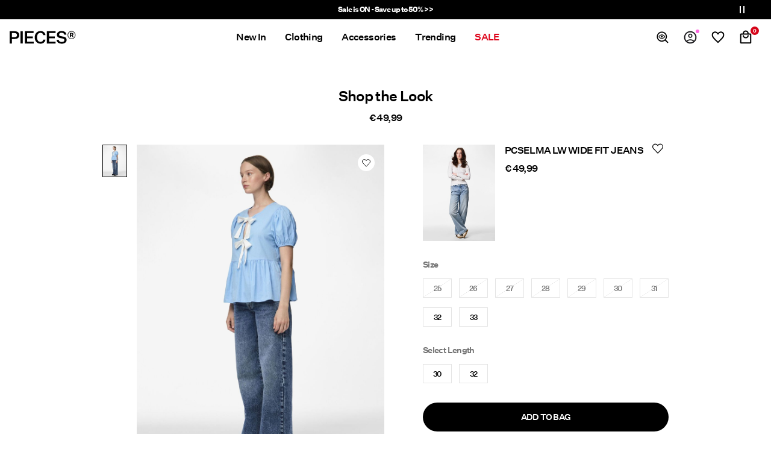

--- FILE ---
content_type: text/html;charset=UTF-8
request_url: https://www.pieces.com/en-at/shop-the-look-pc_shop_j3.html
body_size: 20869
content:
<!DOCTYPE html>
<html lang="en"
data-locale="en_AT"
data-environment="2"
data-t="2026-01-20T22:46:04.240Z"
>
<head>

<script type="text/javascript" src="https://www.pieces.com/en-at/uncached" defer></script>



    
    <script>
        dataLayer = [{"page":{"brand":"pc","market":"AT","lang":"en","type":"product_set","category":"pc_shop_j3"},"ecommerce":{"currencyCode":"EUR","impressions":[{"name":"PCSELMA LW WIDE FIT JEANS","id":"5715669877522","brand":"pc","coupon":"","category":"Top","inStockFlag":0,"bodyType":"","subbrand":"Pieces","colorFamily":"Blue","colorPattern":"17155915_AiryBlue_1165573","variant":"XL","gender":"Female","length":"","waist":"","material":"100% Cotton","price":"49.99","salesPrice":"49.99","quantity":"","articleNumber":"17155915","item_list_id":null}]},"event":"productImpressions"}];
    </script>

    <script>
        window.dataLayer.push({
            originalLocation: document.location.protocol + '//' +
                document.location.hostname +
                document.location.pathname +
                document.location.search
        });
    </script>





<script>
    if (!('customElements' in window)) {
        location.replace("/en-at/incompatiblebrowser");
    }
</script>

<script>
    if (/Highstreet/i.test(navigator.userAgent)) {
        document.documentElement.classList.add('highstreet-app');
    }

    if (/canvas/i.test(navigator.userAgent)) {
        document.documentElement.classList.add('canvas-app');
    }
</script>

<script defer type="text/javascript" src="/on/demandware.static/Sites-pc-Site/-/en_AT/v1768948945367/js/main.js"></script>

    <script defer type="text/javascript" src="/on/demandware.static/Sites-pc-Site/-/en_AT/v1768948945367/js/productSet.js"
        >
    </script>


<meta charset="UTF-8">
<meta http-equiv="x-ua-compatible" content="ie=edge">
<meta name="viewport" content="width=device-width, initial-scale=1.0, minimum-scale=1.0, maximum-scale=2.0">


















    <script>
        window.lipscoreEnabled = false;
    </script>








    <script type="text/javascript">
        window.addEventListener('load', function(){
            if(window.top !== window.self){
                return;
            }

            if (/Highstreet/i.test(navigator.userAgent)) {
                return;
            }

            var script = document.createElement('script');
            script.setAttribute('id', "CookieConsent");
            script.setAttribute('data-culture', "en");
            script.src = 'https://policy.app.cookieinformation.com/uc.js';
            document.head.appendChild(script);
        }, false);

        window.addEventListener('CookieInformationAPIReady', function() {
            if (window.location.href.includes('privacy-policy.html') || 
                window.location.href.includes('cookie-policy.html')) {
                var t = setTimeout(() => {
                    (typeof hideCookieBanner === 'function') && hideCookieBanner();
                    clearTimeout(t);
                }, 10);
            }
        });
    </script>

    

    
    
    <script type="text/javascript">
        function gtag() { dataLayer.push(arguments); }
        gtag('set', 'developer_id.dNzMyY2', true);
        gtag('consent', 'default',
            {
                'ad_storage': 'denied',
                'analytics_storage': 'denied'
            }
        );

        function cookieInformationUpdateConsent () {    
            const cookieCatStatistic = window.CookieInformation.getConsentGivenFor('cookie_cat_statistic');
            if (cookieCatStatistic) {
                window.gtag('consent', 'update', { 'analytics_storage': 'granted' });
            }

            const cookieCatFunctional = window.CookieInformation.getConsentGivenFor('cookie_cat_functional');
            if (cookieCatFunctional) {
                window.gtag('consent', 'update', { 'ad_storage': 'granted' });
            }
        }

        window.addEventListener('CookieInformationConsentGiven', cookieInformationUpdateConsent);
    </script>




<!-- TrustBox script -->



<!-- End TrustBox script -->















<title>Shop the look</title>

<meta name="description" content="PIECES offers a wide range of women's accessories, bags, leggings, seasonal clothing, shoes, jewellery, scarves, belts and basic styles."/>
<meta name="keywords" content="PIECES"/>









    


<!--Google Tag Manager-->


<script>
    window.addEventListener('DOMContentLoaded', function(){
        var l = 'dataLayer';
        window[l] = window[l] || [];
        window[l].push({
            'gtm.start': new Date().getTime(),
            event: 'gtm.js'
        });

        var f = document.getElementsByTagName('script')[0],
            j = document.createElement('script'),
            dl = l != 'dataLayer' ? '&l=' + l : '';
        j.async = true;
        j.src = '//' + 'sst.pieces.com' + '/gtm.js?id=' + 'GTM-M8L8QRK' + dl;
        f.parentNode.insertBefore(j, f);
    }, false);
</script>

<!--End Google TagManager-->




<link rel="icon" type="image/png" href="/on/demandware.static/Sites-pc-Site/-/default/dwa3c85ce3/images/favicon-16x16.png" sizes="16x16" />





    
    <link rel="preload" href="/on/demandware.static/Sites-pc-Site/-/en_AT/v1768948945367/fonts/untitled_sans_regular.woff2" as="font" type="font/woff2" crossorigin="anonymous" />


<link rel="stylesheet" href="/on/demandware.static/Sites-pc-Site/-/en_AT/v1768948945367/css/global.css" />


    <link rel="stylesheet" href="/on/demandware.static/Sites-pc-Site/-/en_AT/v1768948945367/css/product/set.css"  />



    <meta name="google-site-verification" content="Ok6V47nFx5p0K3Nc-eIwOQVjg6snEVpHVf1z7rVym5w" />



    <meta name="facebook-domain-verification" content="obvm80dpbcxltglr9hldkln72ed8ql" />










<!--<script type="text/javascript">-->
<!--</script>-->







<link rel="canonical" href="https://www.pieces.com/en-at/shop-the-look-pc_shop_j3.html"/>




<link rel="alternate" href="https://www.pieces.com/en-gb/shop-the-look-pc_shop_j3.html" hreflang="en-GB" />

<link rel="alternate" href="https://www.pieces.com/fr-fr/shop-the-look-pc_shop_j3.html" hreflang="fr-FR" />

<link rel="alternate" href="https://www.pieces.com/de-de/shop-the-look-pc_shop_j3.html" hreflang="de-DE" />

<link rel="alternate" href="https://www.pieces.com/en-nl/shop-the-look-pc_shop_j3.html" hreflang="en-NL" />

<link rel="alternate" href="https://www.pieces.com/en-pl/shop-the-look-pc_shop_j3.html" hreflang="en-PL" />

<link rel="alternate" href="https://www.pieces.com/en-de/shop-the-look-pc_shop_j3.html" hreflang="en-DE" />

<link rel="alternate" href="https://www.pieces.com/en-no/shop-the-look-pc_shop_j3.html" hreflang="en-NO" />

<link rel="alternate" href="https://www.pieces.com/it-it/shop-the-look-pc_shop_j3.html" hreflang="it-IT" />

<link rel="alternate" href="https://www.pieces.com/en-be/shop-the-look-pc_shop_j3.html" hreflang="en-BE" />

<link rel="alternate" href="https://www.pieces.com/en-fi/shop-the-look-pc_shop_j3.html" hreflang="en-FI" />

<link rel="alternate" href="https://www.pieces.com/pl-pl/shop-the-look-pc_shop_j3.html" hreflang="pl-PL" />

<link rel="alternate" href="https://www.pieces.com/no-no/shop-the-look-pc_shop_j3.html" hreflang="no-NO" />

<link rel="alternate" href="https://www.pieces.com/en-es/shop-the-look-pc_shop_j3.html" hreflang="en-ES" />

<link rel="alternate" href="https://www.pieces.com/en-it/shop-the-look-pc_shop_j3.html" hreflang="en-IT" />

<link rel="alternate" href="https://www.pieces.com/fr-ch/shop-the-look-pc_shop_j3.html" hreflang="fr-CH" />

<link rel="alternate" href="https://www.pieces.com/fi-fi/shop-the-look-pc_shop_j3.html" hreflang="fi-FI" />

<link rel="alternate" href="https://www.pieces.com/en-at/shop-the-look-pc_shop_j3.html" hreflang="en-AT" />

<link rel="alternate" href="https://www.pieces.com/en-ie/shop-the-look-pc_shop_j3.html" hreflang="en-IE" />

<link rel="alternate" href="https://www.pieces.com/de-ch/shop-the-look-pc_shop_j3.html" hreflang="de-CH" />

<link rel="alternate" href="https://www.pieces.com/en-ch/shop-the-look-pc_shop_j3.html" hreflang="en-CH" />

<link rel="alternate" href="https://www.pieces.com/sv-se/shop-the-look-pc_shop_j3.html" hreflang="sv-SE" />

<link rel="alternate" href="https://www.pieces.com/da-dk/shop-the-look-pc_shop_j3.html" hreflang="da-DK" />

<link rel="alternate" href="https://www.pieces.com/nl-nl/shop-the-look-pc_shop_j3.html" hreflang="nl-NL" />

<link rel="alternate" href="https://www.pieces.com/en-dk/shop-the-look-pc_shop_j3.html" hreflang="en-DK" />

<link rel="alternate" href="https://www.pieces.com/de-at/shop-the-look-pc_shop_j3.html" hreflang="de-AT" />

<link rel="alternate" href="https://www.pieces.com/nl-be/shop-the-look-pc_shop_j3.html" hreflang="nl-BE" />

<link rel="alternate" href="https://www.pieces.com/en-fr/shop-the-look-pc_shop_j3.html" hreflang="en-FR" />

<link rel="alternate" href="https://www.pieces.com/es-es/shop-the-look-pc_shop_j3.html" hreflang="es-ES" />

<link rel="alternate" href="https://www.pieces.com/en-se/shop-the-look-pc_shop_j3.html" hreflang="en-SE" />

<link rel="alternate" href="https://www.pieces.com/fr-be/shop-the-look-pc_shop_j3.html" hreflang="fr-BE" />

<link rel="alternate" href="https://www.pieces.com/en-gb/shop-the-look-pc_shop_j3.html" hreflang="x-default" />


<script type="text/javascript">//<!--
/* <![CDATA[ (head-active_data.js) */
var dw = (window.dw || {});
dw.ac = {
    _analytics: null,
    _events: [],
    _category: "",
    _searchData: "",
    _anact: "",
    _anact_nohit_tag: "",
    _analytics_enabled: "true",
    _timeZone: "Europe/Amsterdam",
    _capture: function(configs) {
        if (Object.prototype.toString.call(configs) === "[object Array]") {
            configs.forEach(captureObject);
            return;
        }
        dw.ac._events.push(configs);
    },
	capture: function() { 
		dw.ac._capture(arguments);
		// send to CQ as well:
		if (window.CQuotient) {
			window.CQuotient.trackEventsFromAC(arguments);
		}
	},
    EV_PRD_SEARCHHIT: "searchhit",
    EV_PRD_DETAIL: "detail",
    EV_PRD_RECOMMENDATION: "recommendation",
    EV_PRD_SETPRODUCT: "setproduct",
    applyContext: function(context) {
        if (typeof context === "object" && context.hasOwnProperty("category")) {
        	dw.ac._category = context.category;
        }
        if (typeof context === "object" && context.hasOwnProperty("searchData")) {
        	dw.ac._searchData = context.searchData;
        }
    },
    setDWAnalytics: function(analytics) {
        dw.ac._analytics = analytics;
    },
    eventsIsEmpty: function() {
        return 0 == dw.ac._events.length;
    }
};
/* ]]> */
// -->
</script>
<script type="text/javascript">//<!--
/* <![CDATA[ (head-cquotient.js) */
var CQuotient = window.CQuotient = {};
CQuotient.clientId = 'bdtc-pc';
CQuotient.realm = 'BDTC';
CQuotient.siteId = 'pc';
CQuotient.instanceType = 'prd';
CQuotient.locale = 'en_AT';
CQuotient.fbPixelId = '__UNKNOWN__';
CQuotient.activities = [];
CQuotient.cqcid='';
CQuotient.cquid='';
CQuotient.cqeid='';
CQuotient.cqlid='';
CQuotient.apiHost='api.cquotient.com';
/* Turn this on to test against Staging Einstein */
/* CQuotient.useTest= true; */
CQuotient.useTest = ('true' === 'false');
CQuotient.initFromCookies = function () {
	var ca = document.cookie.split(';');
	for(var i=0;i < ca.length;i++) {
	  var c = ca[i];
	  while (c.charAt(0)==' ') c = c.substring(1,c.length);
	  if (c.indexOf('cqcid=') == 0) {
		CQuotient.cqcid=c.substring('cqcid='.length,c.length);
	  } else if (c.indexOf('cquid=') == 0) {
		  var value = c.substring('cquid='.length,c.length);
		  if (value) {
		  	var split_value = value.split("|", 3);
		  	if (split_value.length > 0) {
			  CQuotient.cquid=split_value[0];
		  	}
		  	if (split_value.length > 1) {
			  CQuotient.cqeid=split_value[1];
		  	}
		  	if (split_value.length > 2) {
			  CQuotient.cqlid=split_value[2];
		  	}
		  }
	  }
	}
}
CQuotient.getCQCookieId = function () {
	if(window.CQuotient.cqcid == '')
		window.CQuotient.initFromCookies();
	return window.CQuotient.cqcid;
};
CQuotient.getCQUserId = function () {
	if(window.CQuotient.cquid == '')
		window.CQuotient.initFromCookies();
	return window.CQuotient.cquid;
};
CQuotient.getCQHashedEmail = function () {
	if(window.CQuotient.cqeid == '')
		window.CQuotient.initFromCookies();
	return window.CQuotient.cqeid;
};
CQuotient.getCQHashedLogin = function () {
	if(window.CQuotient.cqlid == '')
		window.CQuotient.initFromCookies();
	return window.CQuotient.cqlid;
};
CQuotient.trackEventsFromAC = function (/* Object or Array */ events) {
try {
	if (Object.prototype.toString.call(events) === "[object Array]") {
		events.forEach(_trackASingleCQEvent);
	} else {
		CQuotient._trackASingleCQEvent(events);
	}
} catch(err) {}
};
CQuotient._trackASingleCQEvent = function ( /* Object */ event) {
	if (event && event.id) {
		if (event.type === dw.ac.EV_PRD_DETAIL) {
			CQuotient.trackViewProduct( {id:'', alt_id: event.id, type: 'raw_sku'} );
		} // not handling the other dw.ac.* events currently
	}
};
CQuotient.trackViewProduct = function(/* Object */ cqParamData){
	var cq_params = {};
	cq_params.cookieId = CQuotient.getCQCookieId();
	cq_params.userId = CQuotient.getCQUserId();
	cq_params.emailId = CQuotient.getCQHashedEmail();
	cq_params.loginId = CQuotient.getCQHashedLogin();
	cq_params.product = cqParamData.product;
	cq_params.realm = cqParamData.realm;
	cq_params.siteId = cqParamData.siteId;
	cq_params.instanceType = cqParamData.instanceType;
	cq_params.locale = CQuotient.locale;
	
	if(CQuotient.sendActivity) {
		CQuotient.sendActivity(CQuotient.clientId, 'viewProduct', cq_params);
	} else {
		CQuotient.activities.push({activityType: 'viewProduct', parameters: cq_params});
	}
};
/* ]]> */
// -->
</script>
<!-- Demandware Apple Pay -->

<style type="text/css">ISAPPLEPAY{display:inline}.dw-apple-pay-button,.dw-apple-pay-button:hover,.dw-apple-pay-button:active{background-color:black;background-image:-webkit-named-image(apple-pay-logo-white);background-position:50% 50%;background-repeat:no-repeat;background-size:75% 60%;border-radius:5px;border:1px solid black;box-sizing:border-box;margin:5px auto;min-height:30px;min-width:100px;padding:0}
.dw-apple-pay-button:after{content:'Apple Pay';visibility:hidden}.dw-apple-pay-button.dw-apple-pay-logo-white{background-color:white;border-color:white;background-image:-webkit-named-image(apple-pay-logo-black);color:black}.dw-apple-pay-button.dw-apple-pay-logo-white.dw-apple-pay-border{border-color:black}</style>


    
        <script type="application/ld+json">
            {"@context":"https://schema.org/","@type":"Product","name":"Shop the Look","description":"","mpn":"pc_shop_j3","sku":"pc_shop_j3","color":null,"brand":{"@type":"Brand","name":null},"image":["https://www.pieces.com/dw/image/v2/BDTC_PRD/on/demandware.static/-/Sites-pc-navigation-catalog/default/dw05fa9230/pc-productset/pc_shop_j3_1718350946553_17155915_AiryBlue_1165573_005.jpg?sw=900&sh=1200&strip=false"],"offers":{"url":"https://www.pieces.com/en-at/shop-the-look-pc_shop_j3.html","@type":"Offer","priceCurrency":"EUR","price":"49.99","availability":"https://schema.org/OutOfStock"}}
        </script>
    
        <script type="application/ld+json">
            {"@context":"https://schema.org/","@type":"ProductGroup","productGroupID":"pc_shop_j3","name":"Shop the Look","description":"","brand":{"@type":"Brand","name":null},"variesBy":[],"hasVariant":[]}
        </script>
    
        <script type="application/ld+json">
            {"@context":"https://schema.org/","@type":"BreadcrumbList","itemListElement":[{"@type":"ListItem","position":1,"item":{"@id":"https://www.pieces.com/en-at/home","name":"Home"}}]}
        </script>
    



<meta name=version content=1.0.1209 />

</head>
<body
id="site-pc"
data-ping-url="https://www.pieces.com/en-at/ping"
data-wishlist-enabled="true"
data-wishlist-add="/en-at/wishlist/addproduct"
data-wishlist-remove="/on/demandware.store/Sites-pc-Site/en_AT/Wishlist-RemoveProduct"
data-wishlist="/on/demandware.store/Sites-pc-Site/en_AT/Wishlist-GetListJson"
data-mc-url="/on/demandware.store/Sites-pc-Site/en_AT/MCAnalytics-Handle"
class="page-product-show"
>
<!-- VoyadoTracking Script --><script>(function (i, s, o, g, r, a, m) {i['VoyadoAnalyticsObject'] = r;i[r] = i[r] || function () { (i[r].q = i[r].q || []).push(arguments) }, i[r].l = 1 * new Date();a = s.createElement(o), m = s.getElementsByTagName(o)[0];a.async = 1;a.src = g;m.parentNode.insertBefore(a, m)})(window, document, 'script', 'https://assets.voyado.com/jsfiles/analytics_0.1.7.min.js', 'va');va('setTenant', 'pieces');</script><!-- End VoyadoTracking Script --><!-- VoyadoTracking Variables --><script>window.VOYADO_TRACKING = true; 
window.VOYADO_TRACK_PRODUCT_VIEW = true; 
window.VOYADO_TRACK_ABANDONED_CART = true; 
window.VOYADO_GET_CONTACT_URL = '/on/demandware.store/Sites-pc-Site/en_AT/VoyadoTracking-GetContactId'; 
window.VOYADO_GET_CART_URL = '/on/demandware.store/Sites-pc-Site/en_AT/VoyadoTracking-GetCart'; 
</script><!-- End VoyadoTracking Variables --><!-- VoyadoTracking PDP --><script>window.VOYADO_TRIGGER_PVIEW = true; 
window.VOYADO_PVIEW_PID = 'pc_shop_j3'; 
window.VOYADO_PVIEW_CAT = ''; 
</script><!-- End VoyadoTracking PDP --><!-- Relewise Script --><script>(function (i, s, o, g, r, a, m) {a = s.createElement(o), m = s.getElementsByTagName(o)[0];a.async = 1;a.src = g;m.parentNode.insertBefore(a, m)})(window, document, 'script', 'https://www.pieces.com/on/demandware.store/Sites-pc-Site/en_AT/Relewise-Tracking');</script><!-- End Relewise Tracking Script -->

<svg version="1.1" xmlns="http://www.w3.org/2000/svg" xmlns:xlink="http://www.w3.org/2000/svg" style="display: none;">
    <defs>
        <g id="icon-wishlist">
            <path d="M12.0558 17.4172L7.23186 12.3657C7.23169 12.3656 7.23153 12.3654 7.23136 12.3652C6.71009 11.8151 6.40039 11.0663 6.40039 10.3281C6.40039 8.6851 7.69427 7.3999 9.29451 7.3999C10.2765 7.3999 11.1558 7.89596 11.672 8.63848L12.0004 9.11092L12.3288 8.63848C12.8428 7.8992 13.7793 7.3999 14.7063 7.3999C16.3065 7.3999 17.6004 8.6851 17.6004 10.3281C17.6004 11.0665 17.2905 11.8155 16.7689 12.3657L16.7668 12.368L12.0558 17.4172Z" />
        </g>
        <g id="icon-wishlist-service">
            <path xmlns="http://www.w3.org/2000/svg" d="M11.9861 21.4556L10.7209 20.3186C8.92979 18.6717 7.45123 17.2518 6.28516 16.0589C5.1191 14.8661 4.18969 13.7978 3.49694 12.8539C2.80419 11.9101 2.32031 11.0514 2.04531 10.2778C1.77031 9.50429 1.63281 8.71959 1.63281 7.92374C1.63281 6.31689 2.1707 4.97501 3.24646 3.89809C4.32225 2.82117 5.65212 2.28271 7.23609 2.28271C8.17937 2.28271 9.05215 2.49358 9.85441 2.91531C10.6567 3.33705 11.3672 3.95407 11.9861 4.76639C12.7049 3.90407 13.4515 3.27455 14.2257 2.87781C14.9999 2.48108 15.8367 2.28271 16.7361 2.28271C18.3361 2.28271 19.6747 2.82131 20.7518 3.89849C21.829 4.97567 22.3676 6.31788 22.3676 7.92511C22.3676 8.71976 22.2301 9.50158 21.9551 10.2706C21.6801 11.0395 21.1962 11.896 20.5035 12.8398C19.8107 13.7836 18.8796 14.8549 17.7101 16.0535C16.5406 17.2521 15.059 18.6738 13.2654 20.3186L11.9861 21.4556ZM11.979 18.8447C13.6616 17.2947 15.043 15.9727 16.1233 14.8784C17.2035 13.7842 18.0598 12.8275 18.6921 12.0083C19.3243 11.1891 19.7649 10.4597 20.0138 9.82019C20.2627 9.18067 20.3872 8.5503 20.3872 7.92907C20.3872 6.86412 20.0472 5.98689 19.3674 5.29739C18.6875 4.60791 17.8146 4.26316 16.7486 4.26316C15.9135 4.26316 15.1376 4.52802 14.4209 5.05774C13.7042 5.58744 13.1209 6.32258 12.6709 7.26316H11.2904C10.8595 6.32983 10.2817 5.5965 9.55716 5.06316C8.83263 4.52983 8.05784 4.26316 7.23279 4.26316C6.17952 4.26316 5.3153 4.60488 4.64014 5.28831C3.96497 5.97175 3.62739 6.85331 3.62739 7.93301C3.62739 8.56915 3.75392 9.21202 4.00699 9.86162C4.26004 10.5112 4.70297 11.2492 5.33579 12.0757C5.96859 12.9021 6.82321 13.8583 7.89966 14.9441C8.97611 16.03 10.3359 17.3302 11.979 18.8447Z" />
        </g>
        <g id="icon-toggle-four">
            <path d="M1 1H6V6H1V1Z" stroke="black" stroke-width="2"/>
            <path d="M10 1H15V6H10V1Z" stroke="black" stroke-width="2"/>
            <path d="M1 10H6V15H1V10Z" stroke="black" stroke-width="2"/>
            <path d="M10 10H15V15H10V10Z" stroke="black" stroke-width="2"/>
        </g>
        <g id="icon-toggle-two">
            <path d="M1 1H6V15H1V1Z" stroke="black" stroke-width="2"/>
            <path d="M10 1H15V15H10V1Z" stroke="black" stroke-width="2"/>
        </g>
        <g id="icon-toggle-one">
            <rect x="1" y="1" width="14" height="14" stroke="black" stroke-width="2"/>
        </g>
    </defs>
</svg>




<!--Google Tag Manager-->

<noscript>
<iframe src="//sst.pieces.com/ns.html?id=GTM-M8L8QRK" height="0" width="0" style="display:none;visibility:hidden;"></iframe>
</noscript>

<!--End Google Tag Manager-->
<div class="page" data-action="Product-Show" data-querystring="pid=pc_shop_j3">















































	 


	


    
        
        
        <div class="slim-banner slim-banner-has-controls" data-layer-promotion-view="{&quot;id&quot;:&quot;Slim banner&quot;,&quot;name&quot;:&quot;Slim banner widget&quot;,&quot;row_id&quot;:&quot;slim-header-banner&quot;,&quot;column_id&quot;:1}">
            <div class="slim-banner-wrapper">
                
                    
                    
                        
                        
                            
                                <style type="text/css">
                                    .slim-banner { background-color: #000000 !important;}
.slim-banner .slim-banner-controls { background-color: #000000 !important;}
.slim-banner, .slim-banner a { color: #ffffff !important;}
.slim-banner .slim-banner-controls .slim-banner-button { background-color: #ffffff !important;}
.slim-banner, .slim-banner a { font-weight: bold !important;}
                                </style>
                            
                            <p
                                data-id="pc-slim-banner-sale26"
                                data-layer-action="widgetClick"
                                data-layer-click-info="{&quot;event&quot;:&quot;promotionClick&quot;,&quot;ecommerce&quot;:{&quot;promoClick&quot;:{&quot;promotions&quot;:[{&quot;id&quot;:&quot;Slim banner&quot;,&quot;name&quot;:&quot;Slim banner widget&quot;,&quot;row_id&quot;:&quot;slim-header-banner&quot;,&quot;column_id&quot;:1}]}}}"
                                data-promo-action-info="CTA | Position 0">
                                <a href="https://www.pieces.com/en-at/pc-sale/"> Sale is ON - Save up to 50% >> </a>
                            </p>
                        
                    
                
                    
                    
                        
                        
                            
                                <style type="text/css">
                                    .slim-banner { background-color: #000000 !important;}
.slim-banner .slim-banner-controls { background-color: #000000 !important;}
.slim-banner, .slim-banner a { color: #ffffff !important;}
.slim-banner .slim-banner-controls .slim-banner-button { background-color: #ffffff !important;}
.slim-banner, .slim-banner a { font-weight: bold !important;}
                                </style>
                            
                            <p
                                data-id="pc-slim-banner-myaccount"
                                data-layer-action="widgetClick"
                                data-layer-click-info="{&quot;event&quot;:&quot;promotionClick&quot;,&quot;ecommerce&quot;:{&quot;promoClick&quot;:{&quot;promotions&quot;:[{&quot;id&quot;:&quot;Slim banner&quot;,&quot;name&quot;:&quot;Slim banner widget&quot;,&quot;row_id&quot;:&quot;slim-header-banner&quot;,&quot;column_id&quot;:1}]}}}"
                                data-promo-action-info="CTA | Position 1">
                                <a href="https://www.pieces.com/en-at/register"> Create an account & get 10% off  </a>
                            </p>
                        
                    
                
                    
                    
                        
                        
                            
                                <style type="text/css">
                                    .slim-banner { background-color: #000000 !important;}
.slim-banner .slim-banner-controls { background-color: #000000 !important;}
.slim-banner, .slim-banner a { color: #ffffff !important;}
.slim-banner .slim-banner-controls .slim-banner-button { background-color: #ffffff !important;}
.slim-banner, .slim-banner a { font-weight: bold !important;}
                                </style>
                            
                            <p
                                data-id="pc-slim-banner-new-in"
                                data-layer-action="widgetClick"
                                data-layer-click-info="{&quot;event&quot;:&quot;promotionClick&quot;,&quot;ecommerce&quot;:{&quot;promoClick&quot;:{&quot;promotions&quot;:[{&quot;id&quot;:&quot;Slim banner&quot;,&quot;name&quot;:&quot;Slim banner widget&quot;,&quot;row_id&quot;:&quot;slim-header-banner&quot;,&quot;column_id&quot;:1}]}}}"
                                data-promo-action-info="CTA | Position 2">
                                <a href="https://www.pieces.com/en-at/new-in/"> Explore our new arrivals here! </a>
                            </p>
                        
                    
                
                
                    <div class="slim-banner-controls">
                        <button class="slim-banner-button slim-banner-button--pause" type="button" aria-label="Controls Slim banner"></button>
                    </div>
                
            </div>
        </div>
        <script type="text/javascript">
            if (true || !/canvas/i.test(navigator.userAgent)) {
                document.body.classList.add('slim-banner--visible');
            }
        </script>
    

 
	



<div class="menu-overlay menu-overlay--backdrop" aria-hidden="true"></div>

<div class="mini-cart-overlay" aria-hidden="true"></div>
<div class="account-menu-overlay" aria-hidden="true"></div>


<div class="service-bar__top-navigation">
    <button
        class="service-bar__back-button js-back-button"
        title="Go Back"
        data-home-link="https://www.pieces.com/en-at/home"
        aria-label="Go Back"></button>

    
        <a
    href="/en-at/home"
    class="header__logo-link "
    title="Return to Home Page"
    data-layer-action="logoClick"
    tabindex="0">
</a>

    

    <button 
        class="service-bar__search-button-app icon__link"
        title="Search"
        data-placeholder="Search"
        data-event-label="App Top Bar"
        aria-label="Search"></button>
</div>

<div class="service-bar__bottom-navigation">
    <a 
        class="bottom-navigation__home-button "
        title="Home"
        href="/en-at/home"
        data-layer-action="serviceBarIconClick"
        data-label="Home | App Bottom Bar">
        <svg viewBox="0 0 24 24">
            <use href="https://www.pieces.com/on/demandware.static/Sites-pc-Site/-/en_AT/v1768948945367/images/icon-defs-app.svg#icon-home-app"></use>
        </svg>
        <span>Home</span>
    </a>

    <button 
        class="bottom-navigation__menu-button js-menu-burger-button-app"
        title="Menu"
        data-menu-action="openMenu"
        data-menu-label="App Bottom Bar"
        aria-label="Menu">
        <svg viewBox="0 0 24 24">
            <use href="https://www.pieces.com/on/demandware.static/Sites-pc-Site/-/en_AT/v1768948945367/images/icon-defs-app.svg#icon-burger-app"></use>
        </svg>
        <span>Menu</span>
    </button>

    <a 
        class="bottom-navigation__wishlist-button "
        title="Wishlist"
        href="/en-at/wishlist"
        data-layer-action="serviceBarIconClick"
        data-label="Wishlist | App Bottom Bar">
        <svg viewBox="0 0 24 24">
            <use href="https://www.pieces.com/on/demandware.static/Sites-pc-Site/-/en_AT/v1768948945367/images/icon-defs-app.svg#icon-wishlist-app"></use>
        </svg>
        <span>Wishlist</span>
    </a>

    <a 
        class="bottom-navigation__minicart-button "
        title="Bag"
        href="/en-at/cart"
        data-action-url="/en-at/minicart"
        data-layer-action="serviceBarIconClick"
        data-label="Bag | App Bottom Bar">
        <svg viewBox="0 0 24 24">
            <use href="https://www.pieces.com/on/demandware.static/Sites-pc-Site/-/en_AT/v1768948945367/images/icon-defs-app.svg#icon-minicart-app"></use>
        </svg>
        <span>Bag</span>
    </a>

    
    <a 
        class="bottom-navigation__account-button js-registered hidden "
        title="Account"
        href="/en-at/account"
        data-layer-action="serviceBarIconClick"
        data-label="My account | App Bottom Bar">
        <svg viewBox="0 0 24 24">
            <use href="https://www.pieces.com/on/demandware.static/Sites-pc-Site/-/en_AT/v1768948945367/images/icon-defs-app.svg#icon-account-app"></use>
        </svg>
        <span>Account</span>
    </a>
    <a 
        class="bottom-navigation__account-button js-unregistered "
        title="Account"
        href="/en-at/login"
        data-layer-action="serviceBarIconClick"
        data-label="Sign in | App Bottom Bar">
        <svg viewBox="0 0 24 24">
            <use href="https://www.pieces.com/on/demandware.static/Sites-pc-Site/-/en_AT/v1768948945367/images/icon-defs-app.svg#icon-account-app"></use>
        </svg>
        <span>Account</span>
        <span class="bottom-navigation__account-notification"></span>
    </a>
</div>



<div class="page-header-container">
    <header class="header header--secondary  header--icon-bar">
    <div class="header__service-bar-mobile">
        <button class="service-bar-mobile__menu-button js-menu-burger-button"
            data-menu-action="openMenu"
            aria-label="Menu">
                <span class="service-bar__text-icon">Menu</span>
            </button>
        <div class="service-bar-mobile__search-placeholder"></div>
    </div>

    
    <div class="header__logo">
        <a
    href="/en-at/home"
    class="header__logo-link "
    title="Return to Home Page"
    data-layer-action="logoClick"
    tabindex="0">
</a>

    </div>

    
    



<div class="header__service-bar">
    <div class="service-bar">
        
        <div class="service-bar__search">
            <button class="service-bar__search-button service-bar__icon"
                    type="button"
                    title="Search"
                    data-placeholder="Search"
                    aria-label="Search">
                    <span class="service-bar__text-icon">Search</span> 
            </button>
        </div>

        
        <div class="service-bar__account service-bar__account--desktop-only account-menu">
            <div class="account-menu__button js-registered hidden">
                <a class="service-bar__icon"
                    href="/en-at/account"
                    data-layer-action="myAccountClick"
                    data-label="My account"
                    title="My Account">
                    <span class="service-bar__text-icon">Account</span> 
                </a>
            </div>
            <div class="account-menu__button js-unregistered hidden">
                <a class=" service-bar__icon"
                    href="/en-at/login"
                    data-layer-action="myAccountClick"
                    data-label="Sign in"
                    title="Sign in">
                    <span class="service-bar__text-icon">Account</span> 
                </a>
                <span class="account-menu__button-notification"></span>
            </div>

            <div class="account-menu__flyout">
                <ul class="account-menu__list" tabindex="-1">
                    <li>
                        <a href="/en-at/account" 
                            tabindex="-1" 
                            aria-hidden="true"
                            data-layer-action="myAccountDropdownClick"
                            data-label="Dashboard"
                        >
                            Overview
                        </a>
                    </li>
                    <li>
                        <a href="https://www.pieces.com/en-at/account/orders"
                            tabindex="-1" 
                            aria-hidden="true"
                            data-layer-action="myAccountDropdownClick"
                            data-label="Order history"
                        >
                            Orders
                        </a>
                    </li>
                    
                    <li>
                        <a href="https://www.pieces.com/en-at/account/profile"
                            tabindex="-1" 
                            aria-hidden="true"
                            data-layer-action="myAccountDropdownClick"
                            data-label="Profile"
                        >
                            Profile
                        </a>
                    </li>
                    
                        <li>
                            <a href="/en-at/account/newsletter-edit"
                                tabindex="-1" 
                                aria-hidden="true"
                                data-layer-action="myAccountDropdownClick"
                                data-label="Newsletter"
                            >
                                Newsletters
                            </a>
                        </li>
                    
                    <li class="account-menu__list-item account-menu__list-item--wishlist">
                        <a href="/en-at/wishlist"
                            tabindex="-1" 
                            aria-hidden="true"
                            data-layer-action="myAccountDropdownClick"
                            data-label="Wishlist"
                        >
                            Wishlist
                        </a>
                    </li>
                    <li>
                        <a href="https://www.pieces.com/en-at/account/addresses"
                            tabindex="-1" 
                            aria-hidden="true"
                            data-layer-action="myAccountDropdownClick"
                            data-label="Addresses"
                        >
                            Addresses
                        </a>
                    </li>
                    <li class="account-menu__list-item account-menu__list-item--support">
                        <a href="https://support.pieces.com/hc/en-at"
                            tabindex="-1" 
                            aria-hidden="true"
                            data-layer-action="myAccountDropdownClick"
                            data-label="Support"
                        >
                            Support
                        </a>
                    </li>
                    <li>
                        <a href="/en-at/logout"
                            tabindex="-1" 
                            aria-hidden="true"
                            data-layer-action="myAccountDropdownClick"
                            data-click-action="logout"
                            data-label="Sign out"
                        >
                            Sign Out
                        </a>
                    </li>
                </ul>
            </div>
        </div>

        
            
            <div class="service-bar__wishlist">
                <a class="service-bar__wishlist-button service-bar__icon"
                    href="/en-at/wishlist"
                    title="Wishlist"
                    data-layer-action="serviceBarIconClick"
                    data-label="Wishlist"
                >
                    <svg viewBox="0 0 24 24">
                        <use href="#icon-wishlist-service"></use>
                    </svg>

                    <span class="service-bar__wishlist-button__count hidden">
                        
                        0
                    </span>
                </a>
            </div>
        

        
        <div class="service-bar__minicart-button service-bar__icon mini-cart"
            href="/en-at/cart"
            data-action-url="/en-at/minicart"
            data-layer-action="serviceBarIconClick"
            data-label="Bag"
        >
            
<a href="https://www.pieces.com/en-at/cart" title="Bag" aria-haspopup="true">
    <span class="service-bar__text-icon">Bag</span> 
    <span class="mini-cart__quantity mini-cart__quantity--hidden">
        
        0
    </span>
</a>
<div class="mini-cart__flyout">
    <div class="mini-cart__flyout__wrapper mini-cart__flyout__wrapper--placeholder loading-state-active-element">

    </div>
    <div class="remove-modal" id="removeProductModal" tabindex="-1" role="dialog" aria-labelledby="removeProductItemModal">
    <div class="remove-modal__content">
        <div class="remove-modal__body delete-confirmation-body" id="removeProductItemModal">
            Do you want to remove this product?
            <span class="remove-modal__bonus-info">Removing this product will also remove the free gift(s) from your bag.</span>
        </div>
        <div class="remove-modal__buttons">
            <button type="button" class="remove-modal__button--outline remove-modal__button-cancel" 
                    data-layer-action="cancelRemoveCartItem" 
                    data-dismiss="modal"
                    data-click-action="cancelRemove">
                Cancel
            </button>
            <button type="button" class="remove-modal__button--primary remove-modal__button-confirm"
                    data-dismiss="modal"
                    data-action=""
                    data-click-action="confirmRemove">
                Remove
            </button>
        </div>
    </div>
</div>

</div>

        </div>
    </div>
</div>


    
    <div class="header__menu" data-burger-menu="full">
        <div class="menu-overlay-burger" data-menu-action="closeMenu"></div>
        <button
            class="menu-burger-close"
            type="button"
            data-menu-action="closeMenu"
            title="Close"
            aria-label="Close"></button>

        























































<nav class="menu-top-navigation 
    
     ">
        <nav class="menu-top-navigation-strip-container"
     data-inline-flyouts="false"
     data-combined-flyouts-url="https://www.pieces.com/en-at/topmenuflyouts"
>
    <ul class="menu-top-navigation-strip" role="menu">
        
            
                
            

            <li class="menu-top-navigation-strip__item "
                data-flyout-url="https://www.pieces.com/on/demandware.store/Sites-pc-Site/en_AT/Menu-TopMenuCategory?category=pc-new-in"
                data-topmenu-category-id="pc-new-in"
                data-hover-menu-active="false"
                data-hover-menu-clickable="false"
            >
                <a
                    class="menu-top-navigation__link"
                    href="/en-at/new-in/"
                    target="_self"
                    data-menu-category="pc-new-in"
                    data-title="New In"
                    data-layer-action="topMenuMainCategoryClick"
                    style=""
                    tabindex="0">
                    New In
                    
                </a>
                
                
                    <button
                        aria-expanded="false"
                        aria-haspopup="menu"
                        role="menuitem"
                        tabindex="0"
                        class="menu-top-navigation__accessibility_button">
                        <svg aria-hidden="true" focusable="false" viewBox="0 0 24 24" role="img" width="24px" height="24px" fill="none">
                            <path stroke="currentColor" stroke-width="1.5" d="M17.5 9.25l-5.5 5.5-5.5-5.5"></path>
                        </svg>
                    </button>
                
            </li>
        
            
                
            

            <li class="menu-top-navigation-strip__item "
                data-flyout-url="https://www.pieces.com/on/demandware.store/Sites-pc-Site/en_AT/Menu-TopMenuCategory?category=pc-clothing"
                data-topmenu-category-id="pc-clothing"
                data-hover-menu-active="false"
                data-hover-menu-clickable="false"
            >
                <a
                    class="menu-top-navigation__link"
                    href="/en-at/clothing/"
                    target="_self"
                    data-menu-category="pc-clothing"
                    data-title="Clothing"
                    data-layer-action="topMenuMainCategoryClick"
                    style=""
                    tabindex="0">
                    Clothing
                    
                </a>
                
                
                    <button
                        aria-expanded="false"
                        aria-haspopup="menu"
                        role="menuitem"
                        tabindex="0"
                        class="menu-top-navigation__accessibility_button">
                        <svg aria-hidden="true" focusable="false" viewBox="0 0 24 24" role="img" width="24px" height="24px" fill="none">
                            <path stroke="currentColor" stroke-width="1.5" d="M17.5 9.25l-5.5 5.5-5.5-5.5"></path>
                        </svg>
                    </button>
                
            </li>
        
            
                
            

            <li class="menu-top-navigation-strip__item "
                data-flyout-url="https://www.pieces.com/on/demandware.store/Sites-pc-Site/en_AT/Menu-TopMenuCategory?category=pc-accessories"
                data-topmenu-category-id="pc-accessories"
                data-hover-menu-active="false"
                data-hover-menu-clickable="false"
            >
                <a
                    class="menu-top-navigation__link"
                    href="/en-at/accessories/"
                    target="_self"
                    data-menu-category="pc-accessories"
                    data-title="Accessories"
                    data-layer-action="topMenuMainCategoryClick"
                    style=""
                    tabindex="0">
                    Accessories
                    
                </a>
                
                
                    <button
                        aria-expanded="false"
                        aria-haspopup="menu"
                        role="menuitem"
                        tabindex="0"
                        class="menu-top-navigation__accessibility_button">
                        <svg aria-hidden="true" focusable="false" viewBox="0 0 24 24" role="img" width="24px" height="24px" fill="none">
                            <path stroke="currentColor" stroke-width="1.5" d="M17.5 9.25l-5.5 5.5-5.5-5.5"></path>
                        </svg>
                    </button>
                
            </li>
        
            
                
            

            <li class="menu-top-navigation-strip__item "
                data-flyout-url="https://www.pieces.com/on/demandware.store/Sites-pc-Site/en_AT/Menu-TopMenuCategory?category=pc-trending-categories"
                data-topmenu-category-id="pc-trending-categories"
                data-hover-menu-active="false"
                data-hover-menu-clickable="false"
            >
                <a
                    class="menu-top-navigation__link"
                    href="/en-at/pc-trending-categories/"
                    target="_self"
                    data-menu-category="pc-trending-categories"
                    data-title="Trending"
                    data-layer-action="topMenuMainCategoryClick"
                    style=""
                    tabindex="0">
                    Trending
                    
                </a>
                
                
                    <button
                        aria-expanded="false"
                        aria-haspopup="menu"
                        role="menuitem"
                        tabindex="0"
                        class="menu-top-navigation__accessibility_button">
                        <svg aria-hidden="true" focusable="false" viewBox="0 0 24 24" role="img" width="24px" height="24px" fill="none">
                            <path stroke="currentColor" stroke-width="1.5" d="M17.5 9.25l-5.5 5.5-5.5-5.5"></path>
                        </svg>
                    </button>
                
            </li>
        
            
                
            

            <li class="menu-top-navigation-strip__item "
                data-flyout-url="https://www.pieces.com/on/demandware.store/Sites-pc-Site/en_AT/Menu-TopMenuCategory?category=pc-sale"
                data-topmenu-category-id="pc-sale"
                data-hover-menu-active="false"
                data-hover-menu-clickable="false"
            >
                <a
                    class="menu-top-navigation__link"
                    href="/en-at/pc-sale/"
                    target="_self"
                    data-menu-category="pc-sale"
                    data-title="SALE"
                    data-layer-action="topMenuMainCategoryClick"
                    style="color: #DE061C;"
                    tabindex="0">
                    SALE
                    
                </a>
                
                
                    <button
                        aria-expanded="false"
                        aria-haspopup="menu"
                        role="menuitem"
                        tabindex="0"
                        class="menu-top-navigation__accessibility_button">
                        <svg aria-hidden="true" focusable="false" viewBox="0 0 24 24" role="img" width="24px" height="24px" fill="none">
                            <path stroke="currentColor" stroke-width="1.5" d="M17.5 9.25l-5.5 5.5-5.5-5.5"></path>
                        </svg>
                    </button>
                
            </li>
        

        
 
    </ul>
</nav>


<div
    class="menu-top-navigation-flyout"
    aria-hidden="true"
    tabindex="-1"></div>

<script src="/on/demandware.static/Sites-pc-Site/-/en_AT/v1768891599421/js/menu/top_menu.js" defer></script>

</nav>

<div class="menu-burger menu-burger--slide " data-js-width="full">
    <nav class="menu-burger-content" aria-label="Main Menu">
        


<div
    class="menu-burger__category menu-burger__category--root"
    data-category-id="__root__">
    
        








    
    

    






    <p
        class="menu_burger__category__item category-level-1 category-has-children "
        data-category-item-id="pc-new-in"
        data-menu-action="slide">
        <a href="/en-at/new-in/" style="">
            New In
            
        </a>
    </p>






    <div
        class="menu-burger__category menu-burger__category--hidden category-level-1"
        data-category-id="pc-new-in"
        data-container-action="slide">
        
        
            <div class="menu-burger__category-header">
                <button 
                    type="button"
                    class="menu-burger__category-header__back"
                    title="Back"
                    data-menu-action="closeCategory"
                    aria-label="Back">
                    <span>Back</span>
                </button>
                <p
                    class="menu_burger__category-header__link"
                    data-item-id="pc-new-in"
                    data-menu-action="openHeaderCategoryUrl">
                    <a href="/en-at/new-in/">
                        New In
                        
                    </a>
                </p>
            </div>
        

        
            








    
    

    






    <p
        class="menu_burger__category__item category-level-2 category-has-no-children "
        data-category-item-id="pc-new-in"
        data-menu-action="openUrl">
        <a href="/en-at/new-in/" style="">
            Show all
            
        </a>
    </p>







        
            








    
    

    






    <p
        class="menu_burger__category__item category-level-2 category-has-no-children "
        data-category-item-id="pc-new-in-knit"
        data-menu-action="openUrl">
        <a href="/en-at/new-in/pc-new-in-knit/" style="">
            New Knits
            
        </a>
    </p>







        
            








    
    

    






    <p
        class="menu_burger__category__item category-level-2 category-has-no-children "
        data-category-item-id="pc-new-in-outerwear"
        data-menu-action="openUrl">
        <a href="/en-at/new-in/new-in-coats-and-jackets/" style="">
            New Coats &amp; Jackets
            
        </a>
    </p>







        
            








    
    

    






    <p
        class="menu_burger__category__item category-level-2 category-has-no-children "
        data-category-item-id="pc-new-in-accessories"
        data-menu-action="openUrl">
        <a href="/en-at/new-in/new-in-accessories-shoes/" style="">
            New Accessories
            
        </a>
    </p>







        
            








    
    

    






    <p
        class="menu_burger__category__item category-level-2 category-has-no-children "
        data-category-item-id="pc-new-in-tops"
        data-menu-action="openUrl">
        <a href="/en-at/new-in/new-in-tops/" style="">
            New Tops
            
        </a>
    </p>







        
            








    
    

    






    <p
        class="menu_burger__category__item category-level-2 category-has-no-children "
        data-category-item-id="pc-new-in-dresses"
        data-menu-action="openUrl">
        <a href="/en-at/new-in/new-in-dresses/" style="">
            New Dresses
            
        </a>
    </p>







        
            








    
    

    






    <p
        class="menu_burger__category__item category-level-2 category-has-no-children "
        data-category-item-id="pc-new-in-bottoms"
        data-menu-action="openUrl">
        <a href="/en-at/new-in/new-in-bottoms/" style="">
            New Bottoms
            
        </a>
    </p>







        
            








    
    

    






    <p
        class="menu_burger__category__item category-level-2 category-has-no-children "
        data-category-item-id="pc-new-in-tailoring"
        data-menu-action="openUrl">
        <a href="/en-at/new-in/new-in-tailoring/" style="">
            New Tailoring
            
        </a>
    </p>







        

        
        
    </div>


    
        








    
    

    






    <p
        class="menu_burger__category__item category-level-1 category-has-children "
        data-category-item-id="pc-clothing"
        data-menu-action="slide">
        <a href="/en-at/clothing/" style="">
            Clothing
            
        </a>
    </p>






    <div
        class="menu-burger__category menu-burger__category--hidden category-level-1"
        data-category-id="pc-clothing"
        data-container-action="slide">
        
        
            <div class="menu-burger__category-header">
                <button 
                    type="button"
                    class="menu-burger__category-header__back"
                    title="Back"
                    data-menu-action="closeCategory"
                    aria-label="Back">
                    <span>Back</span>
                </button>
                <p
                    class="menu_burger__category-header__link"
                    data-item-id="pc-clothing"
                    data-menu-action="openHeaderCategoryUrl">
                    <a href="/en-at/clothing/">
                        Clothing
                        
                    </a>
                </p>
            </div>
        

        
            








    
    

    






    <p
        class="menu_burger__category__item category-level-2 category-has-no-children "
        data-category-item-id="pc-clothing"
        data-menu-action="openUrl">
        <a href="/en-at/clothing/" style="">
            Show all
            
        </a>
    </p>







        
            








    
    

    






    <p
        class="menu_burger__category__item category-level-2 category-has-children "
        data-category-item-id="pc-tops"
        data-menu-action="openUrl">
        <a href="/en-at/clothing/tops-t-shirts/" style="">
            Tops &amp; T-shirts
            
        </a>
    </p>






    <div
        class="menu-burger__category menu-burger__category--hidden category-level-2"
        data-category-id="pc-tops"
        data-container-action="openUrl">
        
        

        
            








    
    

    






    <p
        class="menu_burger__category__item category-level-3 category-has-no-children "
        data-category-item-id="pc-tops"
        data-menu-action="openUrl">
        <a href="/en-at/clothing/tops-t-shirts/" style="">
            Show all
            
        </a>
    </p>







        
            








    
    

    






    <p
        class="menu_burger__category__item category-level-3 category-has-no-children "
        data-category-item-id="pc-short-sleeve-tops"
        data-menu-action="openUrl">
        <a href="/en-at/tops-t-shirts/short-sleeve-tops/" style="">
            Short sleeve tops
            
        </a>
    </p>







        
            








    
    

    






    <p
        class="menu_burger__category__item category-level-3 category-has-no-children "
        data-category-item-id="pc-long-sleeve-tops"
        data-menu-action="openUrl">
        <a href="/en-at/tops-t-shirts/long-sleeve-tops/" style="">
            Long-Sleeve Tops
            
        </a>
    </p>







        
            








    
    

    






    <p
        class="menu_burger__category__item category-level-3 category-has-no-children "
        data-category-item-id="pc-sleeveless-tops"
        data-menu-action="openUrl">
        <a href="/en-at/tops-t-shirts/sleeveless-tops/" style="">
            Sleeveless tops
            
        </a>
    </p>







        
            








    
    

    






    <p
        class="menu_burger__category__item category-level-3 category-has-no-children "
        data-category-item-id="pc-t-shirts"
        data-menu-action="openUrl">
        <a href="/en-at/tops-t-shirts/t-shirts/" style="">
            T-shirts
            
        </a>
    </p>







        
            








    
    

    






    <p
        class="menu_burger__category__item category-level-3 category-has-no-children "
        data-category-item-id="pc-bodystockings"
        data-menu-action="openUrl">
        <a href="/en-at/tops-t-shirts/bodysuits/" style="">
            Bodysuits
            
        </a>
    </p>







        

        
        
            

        
    </div>


        
            








    
    

    






    <p
        class="menu_burger__category__item category-level-2 category-has-children "
        data-category-item-id="pc-outerwear"
        data-menu-action="openUrl">
        <a href="/en-at/clothing/jackets-and-coats/" style="">
            Jackets &amp; Coats
            
        </a>
    </p>






    <div
        class="menu-burger__category menu-burger__category--hidden category-level-2"
        data-category-id="pc-outerwear"
        data-container-action="openUrl">
        
        

        
            








    
    

    






    <p
        class="menu_burger__category__item category-level-3 category-has-no-children "
        data-category-item-id="pc-outerwear"
        data-menu-action="openUrl">
        <a href="/en-at/clothing/jackets-and-coats/" style="">
            Show all
            
        </a>
    </p>







        
            








    
    

    






    <p
        class="menu_burger__category__item category-level-3 category-has-no-children "
        data-category-item-id="pc-jackets"
        data-menu-action="openUrl">
        <a href="/en-at/jackets-and-coats/jackets/" style="">
            Jackets
            
        </a>
    </p>







        
            








    
    

    






    <p
        class="menu_burger__category__item category-level-3 category-has-no-children "
        data-category-item-id="pc-coats"
        data-menu-action="openUrl">
        <a href="/en-at/jackets-and-coats/coats/" style="">
            Coats
            
        </a>
    </p>







        
            








    
    

    






    <p
        class="menu_burger__category__item category-level-3 category-has-no-children "
        data-category-item-id="pc-puffer-jackets"
        data-menu-action="openUrl">
        <a href="/en-at/jackets-and-coats/puffer-jackets/" style="">
            Puffer jackets
            
        </a>
    </p>







        
            








    
    

    






    <p
        class="menu_burger__category__item category-level-3 category-has-no-children "
        data-category-item-id="pc-denim-jackets"
        data-menu-action="openUrl">
        <a href="/en-at/jackets-and-coats/denim-jackets/" style="">
            Denim jackets
            
        </a>
    </p>







        
            








    
    

    






    <p
        class="menu_burger__category__item category-level-3 category-has-no-children "
        data-category-item-id="pc-vests"
        data-menu-action="openUrl">
        <a href="/en-at/jackets-and-coats/vests/" style="">
            Gilets
            
        </a>
    </p>







        

        
        
            

        
    </div>


        
            








    
    

    






    <p
        class="menu_burger__category__item category-level-2 category-has-children "
        data-category-item-id="pc-knits"
        data-menu-action="openUrl">
        <a href="/en-at/clothing/knits/" style="">
            Knits
            
        </a>
    </p>






    <div
        class="menu-burger__category menu-burger__category--hidden category-level-2"
        data-category-id="pc-knits"
        data-container-action="openUrl">
        
        

        
            








    
    

    






    <p
        class="menu_burger__category__item category-level-3 category-has-no-children "
        data-category-item-id="pc-knits"
        data-menu-action="openUrl">
        <a href="/en-at/clothing/knits/" style="">
            Show all
            
        </a>
    </p>







        
            








    
    

    






    <p
        class="menu_burger__category__item category-level-3 category-has-no-children "
        data-category-item-id="pc-jumpers"
        data-menu-action="openUrl">
        <a href="/en-at/knits/jumpers/" style="">
            Jumpers
            
        </a>
    </p>







        
            








    
    

    






    <p
        class="menu_burger__category__item category-level-3 category-has-children "
        data-category-item-id="pc-cardigans"
        data-menu-action="openUrl">
        <a href="/en-at/knits/cardigans/" style="">
            Cardigans
            
        </a>
    </p>






    <div
        class="menu-burger__category menu-burger__category--hidden category-level-3"
        data-category-id="pc-cardigans"
        data-container-action="openUrl">
        
        

        
            








    
    

    






    <p
        class="menu_burger__category__item category-level-4 category-has-no-children "
        data-category-item-id="pc-summer-cardigans"
        data-menu-action="openUrl">
        <a href="/en-at/cardigans/summer-cardigans/" style="">
            Summer cardigans
            
        </a>
    </p>







        

        
        
    </div>


        
            








    
    

    






    <p
        class="menu_burger__category__item category-level-3 category-has-no-children "
        data-category-item-id="pc-knit-vest"
        data-menu-action="openUrl">
        <a href="/en-at/knits/knitted-sweater-vests/" style="">
            Sweater vests
            
        </a>
    </p>







        

        
        
            

        
    </div>


        
            








    
    

    






    <p
        class="menu_burger__category__item category-level-2 category-has-children "
        data-category-item-id="pc-jeans"
        data-menu-action="openUrl">
        <a href="/en-at/clothing/denim/" style="">
            Jeans
            
        </a>
    </p>






    <div
        class="menu-burger__category menu-burger__category--hidden category-level-2"
        data-category-id="pc-jeans"
        data-container-action="openUrl">
        
        

        
            








    
    

    






    <p
        class="menu_burger__category__item category-level-3 category-has-no-children "
        data-category-item-id="pc-jeans"
        data-menu-action="openUrl">
        <a href="/en-at/clothing/denim/" style="">
            Show all
            
        </a>
    </p>







        
            








    
    

    






    <p
        class="menu_burger__category__item category-level-3 category-has-no-children "
        data-category-item-id="pc-skinnyjeans"
        data-menu-action="openUrl">
        <a href="/en-at/denim/skinny-leg/" style="">
            Skinny Fit
            
        </a>
    </p>







        
            








    
    

    






    <p
        class="menu_burger__category__item category-level-3 category-has-no-children "
        data-category-item-id="pc-wideleg"
        data-menu-action="openUrl">
        <a href="/en-at/denim/wide-leg/" style="">
            Wide Fit
            
        </a>
    </p>







        
            








    
    

    






    <p
        class="menu_burger__category__item category-level-3 category-has-no-children "
        data-category-item-id="pc-straight"
        data-menu-action="openUrl">
        <a href="/en-at/denim/straight-fit-jeans/" style="">
            Straight Fit
            
        </a>
    </p>







        
            








    
    

    






    <p
        class="menu_burger__category__item category-level-3 category-has-no-children "
        data-category-item-id="pc-momjeans"
        data-menu-action="openUrl">
        <a href="/en-at/denim/mom-jeans/" style="">
            Mom Fit
            
        </a>
    </p>







        
            








    
    

    






    <p
        class="menu_burger__category__item category-level-3 category-has-no-children "
        data-category-item-id="pc-highwaist"
        data-menu-action="openUrl">
        <a href="/en-at/denim/high-waist-jeans/" style="">
            High Waist Fit
            
        </a>
    </p>







        
            








    
    

    






    <p
        class="menu_burger__category__item category-level-3 category-has-no-children "
        data-category-item-id="pc-low-waist-fit"
        data-menu-action="openUrl">
        <a href="/en-at/denim/low-waist-fit/" style="">
            Low Waist Fit
            
        </a>
    </p>







        

        
        
            

        
    </div>


        
            








    
    

    






    <p
        class="menu_burger__category__item category-level-2 category-has-children "
        data-category-item-id="pc-dresses"
        data-menu-action="openUrl">
        <a href="/en-at/clothing/dresses/" style="">
            Dresses
            
        </a>
    </p>






    <div
        class="menu-burger__category menu-burger__category--hidden category-level-2"
        data-category-id="pc-dresses"
        data-container-action="openUrl">
        
        

        
            








    
    

    






    <p
        class="menu_burger__category__item category-level-3 category-has-no-children "
        data-category-item-id="pc-dresses"
        data-menu-action="openUrl">
        <a href="/en-at/clothing/dresses/" style="">
            Show all
            
        </a>
    </p>







        
            








    
    

    






    <p
        class="menu_burger__category__item category-level-3 category-has-no-children "
        data-category-item-id="pc-mini-dresses"
        data-menu-action="openUrl">
        <a href="/en-at/dresses/mini-dresses/" style="">
            Mini Dresses
            
        </a>
    </p>







        
            








    
    

    






    <p
        class="menu_burger__category__item category-level-3 category-has-no-children "
        data-category-item-id="pc-midi-dresses"
        data-menu-action="openUrl">
        <a href="/en-at/dresses/midi-dresses/" style="">
            Midi dresses
            
        </a>
    </p>







        
            








    
    

    






    <p
        class="menu_burger__category__item category-level-3 category-has-no-children "
        data-category-item-id="pc-maxi-dresses"
        data-menu-action="openUrl">
        <a href="/en-at/dresses/maxi-dresses/" style="">
            Maxi dresses
            
        </a>
    </p>







        
            








    
    

    






    <p
        class="menu_burger__category__item category-level-3 category-has-no-children "
        data-category-item-id="pc-printed-dresses"
        data-menu-action="openUrl">
        <a href="/en-at/dresses/printed-dresses/" style="">
            Printed dresses
            
        </a>
    </p>







        
            








    
    

    






    <p
        class="menu_burger__category__item category-level-3 category-has-no-children "
        data-category-item-id="pc-shirt-dresses"
        data-menu-action="openUrl">
        <a href="/en-at/dresses/shirt-dresses/" style="">
            Shirt dresses
            
        </a>
    </p>







        
            








    
    

    






    <p
        class="menu_burger__category__item category-level-3 category-has-no-children "
        data-category-item-id="pc-denim-dresses"
        data-menu-action="openUrl">
        <a href="/en-at/dresses/denim-dresses/" style="">
            Denim dresses
            
        </a>
    </p>







        
            








    
    

    






    <p
        class="menu_burger__category__item category-level-3 category-has-no-children "
        data-category-item-id="pc-knit-dresses"
        data-menu-action="openUrl">
        <a href="/en-at/dresses/knit-dresses/" style="">
            Knit dresses
            
        </a>
    </p>







        

        
        
            

        
    </div>


        
            








    
    

    






    <p
        class="menu_burger__category__item category-level-2 category-has-children "
        data-category-item-id="pc-shirts-blouses"
        data-menu-action="openUrl">
        <a href="/en-at/clothing/shirts-blouses/" style="">
            Shirts &amp; Blouses
            
        </a>
    </p>






    <div
        class="menu-burger__category menu-burger__category--hidden category-level-2"
        data-category-id="pc-shirts-blouses"
        data-container-action="openUrl">
        
        

        
            








    
    

    






    <p
        class="menu_burger__category__item category-level-3 category-has-children "
        data-category-item-id="pc-blouses"
        data-menu-action="openUrl">
        <a href="/en-at/shirts-blouses/blouses/" style="">
            Blouses
            
        </a>
    </p>






    <div
        class="menu-burger__category menu-burger__category--hidden category-level-3"
        data-category-id="pc-blouses"
        data-container-action="openUrl">
        
        

        
            








    
    

    






    <p
        class="menu_burger__category__item category-level-4 category-has-no-children "
        data-category-item-id="pc-long-sleeve-blouses"
        data-menu-action="openUrl">
        <a href="/en-at/blouses/long-sleeve-blouses/" style="">
            Long sleeve blouses
            
        </a>
    </p>







        

        
        
    </div>


        
            








    
    

    






    <p
        class="menu_burger__category__item category-level-3 category-has-no-children "
        data-category-item-id="pc-shirt"
        data-menu-action="openUrl">
        <a href="/en-at/shirts-blouses/shirts/" style="">
            Shirts
            
        </a>
    </p>







        

        
        
            

        
    </div>


        
            








    
    

    






    <p
        class="menu_burger__category__item category-level-2 category-has-no-children "
        data-category-item-id="pc-clothing-blazers"
        data-menu-action="openUrl">
        <a href="/en-at/clothing/blazer/" style="">
            Blazers
            
        </a>
    </p>







        
            








    
    

    






    <p
        class="menu_burger__category__item category-level-2 category-has-children "
        data-category-item-id="pc-leggings-trousers"
        data-menu-action="openUrl">
        <a href="/en-at/clothing/trousers/" style="">
            Trousers &amp; Leggings
            
        </a>
    </p>






    <div
        class="menu-burger__category menu-burger__category--hidden category-level-2"
        data-category-id="pc-leggings-trousers"
        data-container-action="openUrl">
        
        

        
            








    
    

    






    <p
        class="menu_burger__category__item category-level-3 category-has-no-children "
        data-category-item-id="pc-leggings"
        data-menu-action="openUrl">
        <a href="/en-at/trousers/leggings/" style="">
            Leggings
            
        </a>
    </p>







        
            








    
    

    






    <p
        class="menu_burger__category__item category-level-3 category-has-no-children "
        data-category-item-id="pc-trousers"
        data-menu-action="openUrl">
        <a href="/en-at/trousers/trousers/" style="">
            Trousers
            
        </a>
    </p>







        
            








    
    

    






    <p
        class="menu_burger__category__item category-level-3 category-has-no-children "
        data-category-item-id="pc-wide-flared-trousers"
        data-menu-action="openUrl">
        <a href="/en-at/trousers/wide-flared-trousers/" style="">
            Wide &amp; flare trousers
            
        </a>
    </p>







        

        
        
            

        
    </div>


        
            








    
    

    






    <p
        class="menu_burger__category__item category-level-2 category-has-children "
        data-category-item-id="pc-sweatshirt-sweatpants"
        data-menu-action="openUrl">
        <a href="/en-at/clothing/sweatshirts-sweatpants/" style="">
            Sweatshirts &amp; Sweatpants
            
        </a>
    </p>






    <div
        class="menu-burger__category menu-burger__category--hidden category-level-2"
        data-category-id="pc-sweatshirt-sweatpants"
        data-container-action="openUrl">
        
        

        
            








    
    

    






    <p
        class="menu_burger__category__item category-level-3 category-has-no-children "
        data-category-item-id="pc-sweatshirt"
        data-menu-action="openUrl">
        <a href="/en-at/sweatshirts-sweatpants/sweatshirts/" style="">
            Sweatshirts
            
        </a>
    </p>







        
            








    
    

    






    <p
        class="menu_burger__category__item category-level-3 category-has-no-children "
        data-category-item-id="pc-sweatpants"
        data-menu-action="openUrl">
        <a href="/en-at/sweatshirts-sweatpants/sweatpants/" style="">
            Sweatpants
            
        </a>
    </p>







        

        
        
            

        
    </div>


        
            








    
    

    






    <p
        class="menu_burger__category__item category-level-2 category-has-no-children "
        data-category-item-id="pc-active-wear"
        data-menu-action="openUrl">
        <a href="/en-at/clothing/pc-active-wear/" style="">
            Active Wear
            
        </a>
    </p>







        
            








    
    

    






    <p
        class="menu_burger__category__item category-level-2 category-has-children "
        data-category-item-id="pc-tailoring"
        data-menu-action="openUrl">
        <a href="/en-at/clothing/suits-tailoring/" style="">
            Tailoring
            
        </a>
    </p>






    <div
        class="menu-burger__category menu-burger__category--hidden category-level-2"
        data-category-id="pc-tailoring"
        data-container-action="openUrl">
        
        

        
            








    
    

    






    <p
        class="menu_burger__category__item category-level-3 category-has-no-children "
        data-category-item-id="pc-blazers"
        data-menu-action="openUrl">
        <a href="/en-at/suits-tailoring/blazers/" style="">
            Blazers
            
        </a>
    </p>







        
            








    
    

    






    <p
        class="menu_burger__category__item category-level-3 category-has-no-children "
        data-category-item-id="pc-suit-trousers"
        data-menu-action="openUrl">
        <a href="/en-at/suits-tailoring/suit-trousers/" style="">
            Suit Trousers
            
        </a>
    </p>







        

        
        
            

        
    </div>


        
            








    
    

    






    <p
        class="menu_burger__category__item category-level-2 category-has-no-children "
        data-category-item-id="pc-clothing-vests"
        data-menu-action="openUrl">
        <a href="/en-at/clothing/vests/" style="">
            Vests
            
        </a>
    </p>







        
            








    
    

    






    <p
        class="menu_burger__category__item category-level-2 category-has-children "
        data-category-item-id="pc-skirts"
        data-menu-action="openUrl">
        <a href="/en-at/clothing/skirts/" style="">
            Skirts
            
        </a>
    </p>






    <div
        class="menu-burger__category menu-burger__category--hidden category-level-2"
        data-category-id="pc-skirts"
        data-container-action="openUrl">
        
        

        
            








    
    

    






    <p
        class="menu_burger__category__item category-level-3 category-has-no-children "
        data-category-item-id="pc-skirts"
        data-menu-action="openUrl">
        <a href="/en-at/clothing/skirts/" style="">
            Show all
            
        </a>
    </p>







        
            








    
    

    






    <p
        class="menu_burger__category__item category-level-3 category-has-no-children "
        data-category-item-id="pc-mini-skirts"
        data-menu-action="openUrl">
        <a href="/en-at/skirts/mini-skirts/" style="">
            Mini skirts
            
        </a>
    </p>







        
            








    
    

    






    <p
        class="menu_burger__category__item category-level-3 category-has-no-children "
        data-category-item-id="pc-midi-skirts"
        data-menu-action="openUrl">
        <a href="/en-at/skirts/midi-skirts/" style="">
            Midi skirts
            
        </a>
    </p>







        
            








    
    

    






    <p
        class="menu_burger__category__item category-level-3 category-has-no-children "
        data-category-item-id="pc-maxi-skirts"
        data-menu-action="openUrl">
        <a href="/en-at/skirts/maxi-skirts/" style="">
            Maxi skirts
            
        </a>
    </p>







        
            








    
    

    






    <p
        class="menu_burger__category__item category-level-3 category-has-no-children "
        data-category-item-id="pc-denim-skirts"
        data-menu-action="openUrl">
        <a href="/en-at/skirts/denim-skirts/" style="">
            Denim skirts
            
        </a>
    </p>







        
            








    
    

    






    <p
        class="menu_burger__category__item category-level-3 category-has-no-children "
        data-category-item-id="pc-party-skirts"
        data-menu-action="openUrl">
        <a href="/en-at/skirts/party-skirts/" style="">
            Party skirts
            
        </a>
    </p>







        

        
        
            

        
    </div>


        
            








    
    

    






    <p
        class="menu_burger__category__item category-level-2 category-has-children "
        data-category-item-id="pc-shorts"
        data-menu-action="openUrl">
        <a href="/en-at/clothing/shorts/" style="">
            Shorts
            
        </a>
    </p>






    <div
        class="menu-burger__category menu-burger__category--hidden category-level-2"
        data-category-id="pc-shorts"
        data-container-action="openUrl">
        
        

        
            








    
    

    






    <p
        class="menu_burger__category__item category-level-3 category-has-no-children "
        data-category-item-id="pc-bikeshorts"
        data-menu-action="openUrl">
        <a href="/en-at/shorts/biker-shorts/" style="">
            Biker shorts
            
        </a>
    </p>







        
            








    
    

    






    <p
        class="menu_burger__category__item category-level-3 category-has-no-children "
        data-category-item-id="pc-denim-shorts"
        data-menu-action="openUrl">
        <a href="/en-at/shorts/denim-shorts/" style="">
            Denim shorts
            
        </a>
    </p>







        
            








    
    

    






    <p
        class="menu_burger__category__item category-level-3 category-has-no-children "
        data-category-item-id="pc-jorts"
        data-menu-action="openUrl">
        <a href="/en-at/shorts/jorts/" style="">
            Jorts
            
        </a>
    </p>







        
            








    
    

    






    <p
        class="menu_burger__category__item category-level-3 category-has-no-children "
        data-category-item-id="pc-linen-shorts"
        data-menu-action="openUrl">
        <a href="/en-at/shorts/linen-shorts/" style="">
            Linen shorts
            
        </a>
    </p>







        
            








    
    

    






    <p
        class="menu_burger__category__item category-level-3 category-has-no-children "
        data-category-item-id="pc-printed-shorts"
        data-menu-action="openUrl">
        <a href="/en-at/shorts/printed-shorts/" style="">
            Printed shorts
            
        </a>
    </p>







        

        
        
            

        
    </div>


        
            








    
    

    






    <p
        class="menu_burger__category__item category-level-2 category-has-children "
        data-category-item-id="pc-basics"
        data-menu-action="openUrl">
        <a href="/en-at/clothing/basics/" style="">
            Basics
            
        </a>
    </p>






    <div
        class="menu-burger__category menu-burger__category--hidden category-level-2"
        data-category-id="pc-basics"
        data-container-action="openUrl">
        
        

        
            








    
    

    






    <p
        class="menu_burger__category__item category-level-3 category-has-no-children "
        data-category-item-id="pc-basics"
        data-menu-action="openUrl">
        <a href="/en-at/clothing/basics/" style="">
            Show all
            
        </a>
    </p>







        
            








    
    

    






    <p
        class="menu_burger__category__item category-level-3 category-has-no-children "
        data-category-item-id="pc-basic-tops"
        data-menu-action="openUrl">
        <a href="/en-at/basics/tops/" style="">
            Tops
            
        </a>
    </p>







        
            








    
    

    






    <p
        class="menu_burger__category__item category-level-3 category-has-no-children "
        data-category-item-id="pc-basic-bottoms"
        data-menu-action="openUrl">
        <a href="/en-at/basics/bottoms/" style="">
            Bottoms
            
        </a>
    </p>







        
            








    
    

    






    <p
        class="menu_burger__category__item category-level-3 category-has-no-children "
        data-category-item-id="pc-basic-dress"
        data-menu-action="openUrl">
        <a href="/en-at/basics/dresses/" style="">
            Dresses
            
        </a>
    </p>







        

        
        
            

        
    </div>


        
            








    
    

    






    <p
        class="menu_burger__category__item category-level-2 category-has-children "
        data-category-item-id="pc-lingerie"
        data-menu-action="openUrl">
        <a href="/en-at/clothing/lingerie/" style="">
            Underwear
            
        </a>
    </p>






    <div
        class="menu-burger__category menu-burger__category--hidden category-level-2"
        data-category-id="pc-lingerie"
        data-container-action="openUrl">
        
        

        
            








    
    

    






    <p
        class="menu_burger__category__item category-level-3 category-has-no-children "
        data-category-item-id="pc-bras"
        data-menu-action="openUrl">
        <a href="/en-at/lingerie/bras/" style="">
            Bras
            
        </a>
    </p>







        
            








    
    

    






    <p
        class="menu_burger__category__item category-level-3 category-has-no-children "
        data-category-item-id="pc-panties"
        data-menu-action="openUrl">
        <a href="/en-at/lingerie/panties/" style="">
            Panties
            
        </a>
    </p>







        
            








    
    

    






    <p
        class="menu_burger__category__item category-level-3 category-has-no-children "
        data-category-item-id="pc-innershorts"
        data-menu-action="openUrl">
        <a href="/en-at/lingerie/innershorts/" style="">
            Biker shorts
            
        </a>
    </p>







        

        
        
            

        
    </div>


        
            








    
    

    






    <p
        class="menu_burger__category__item category-level-2 category-has-no-children "
        data-category-item-id="pc-socks"
        data-menu-action="openUrl">
        <a href="/en-at/clothing/socks/" style="">
            Socks
            
        </a>
    </p>







        
            








    
    

    






    <p
        class="menu_burger__category__item category-level-2 category-has-no-children "
        data-category-item-id="pc-tights"
        data-menu-action="openUrl">
        <a href="/en-at/clothing/tights/" style="">
            Tights
            
        </a>
    </p>







        
            








    
    

    






    <p
        class="menu_burger__category__item category-level-2 category-has-no-children "
        data-category-item-id="pc-matching-sets"
        data-menu-action="openUrl">
        <a href="/en-at/clothing/co-ord-sets/" style="">
            Co-ord Sets
            
        </a>
    </p>







        

        
        
    </div>


    
        








    
    

    






    <p
        class="menu_burger__category__item category-level-1 category-has-children "
        data-category-item-id="pc-accessories"
        data-menu-action="slide">
        <a href="/en-at/accessories/" style="">
            Accessories
            
        </a>
    </p>






    <div
        class="menu-burger__category menu-burger__category--hidden category-level-1"
        data-category-id="pc-accessories"
        data-container-action="slide">
        
        
            <div class="menu-burger__category-header">
                <button 
                    type="button"
                    class="menu-burger__category-header__back"
                    title="Back"
                    data-menu-action="closeCategory"
                    aria-label="Back">
                    <span>Back</span>
                </button>
                <p
                    class="menu_burger__category-header__link"
                    data-item-id="pc-accessories"
                    data-menu-action="openHeaderCategoryUrl">
                    <a href="/en-at/accessories/">
                        Accessories
                        
                    </a>
                </p>
            </div>
        

        
            








    
    

    






    <p
        class="menu_burger__category__item category-level-2 category-has-no-children "
        data-category-item-id="pc-accessories"
        data-menu-action="openUrl">
        <a href="/en-at/accessories/" style="">
            Show all
            
        </a>
    </p>







        
            








    
    

    






    <p
        class="menu_burger__category__item category-level-2 category-has-children "
        data-category-item-id="pc-bags"
        data-menu-action="openUrl">
        <a href="/en-at/accessories/bags/" style="">
            Bags
            
        </a>
    </p>






    <div
        class="menu-burger__category menu-burger__category--hidden category-level-2"
        data-category-id="pc-bags"
        data-container-action="openUrl">
        
        

        
            








    
    

    






    <p
        class="menu_burger__category__item category-level-3 category-has-no-children "
        data-category-item-id="pc-bags"
        data-menu-action="openUrl">
        <a href="/en-at/accessories/bags/" style="">
            Show all
            
        </a>
    </p>







        
            








    
    

    






    <p
        class="menu_burger__category__item category-level-3 category-has-no-children "
        data-category-item-id="pc-handbags-crossbodybags"
        data-menu-action="openUrl">
        <a href="/en-at/bags/crossbody-bags-2/" style="">
            Cross over bags
            
        </a>
    </p>







        
            








    
    

    






    <p
        class="menu_burger__category__item category-level-3 category-has-no-children "
        data-category-item-id="pc-handbags-shoppers"
        data-menu-action="openUrl">
        <a href="/en-at/bags/handbags-shoppers/" style="">
            Hand bags &amp; shoppers
            
        </a>
    </p>







        
            








    
    

    






    <p
        class="menu_burger__category__item category-level-3 category-has-no-children "
        data-category-item-id="pc-straw-bag"
        data-menu-action="openUrl">
        <a href="/en-at/bags/straw-bags/" style="">
            Straw Bags
            
        </a>
    </p>







        
            








    
    

    






    <p
        class="menu_burger__category__item category-level-3 category-has-no-children "
        data-category-item-id="pc-balloon-bag"
        data-menu-action="openUrl">
        <a href="/en-at/bags/balloon-bag/" style="">
            Balloon Bag
            
        </a>
    </p>







        
            








    
    

    






    <p
        class="menu_burger__category__item category-level-3 category-has-no-children "
        data-category-item-id="pc-bum-bag"
        data-menu-action="openUrl">
        <a href="/en-at/bags/crossbody-bags-1/" style="">
            Bum bags
            
        </a>
    </p>







        

        
        
            

        
    </div>


        
            








    
    

    






    <p
        class="menu_burger__category__item category-level-2 category-has-no-children "
        data-category-item-id="pc-hats"
        data-menu-action="openUrl">
        <a href="/en-at/accessories/hats/" style="">
            Hats &amp; Beanies
            
        </a>
    </p>







        
            








    
    

    






    <p
        class="menu_burger__category__item category-level-2 category-has-no-children "
        data-category-item-id="pc-belts"
        data-menu-action="openUrl">
        <a href="/en-at/accessories/belts/" style="">
            Belts
            
        </a>
    </p>







        
            








    
    

    






    <p
        class="menu_burger__category__item category-level-2 category-has-no-children "
        data-category-item-id="pc-gloves"
        data-menu-action="openUrl">
        <a href="/en-at/accessories/gloves/" style="">
            Gloves
            
        </a>
    </p>







        
            








    
    

    






    <p
        class="menu_burger__category__item category-level-2 category-has-no-children "
        data-category-item-id="pc-scarves-neck-warmers"
        data-menu-action="openUrl">
        <a href="/en-at/accessories/scarves-neck-warmers/" style="">
            Scarves &amp; Neck warmers
            
        </a>
    </p>







        
            








    
    

    






    <p
        class="menu_burger__category__item category-level-2 category-has-no-children "
        data-category-item-id="pc-sunglasses"
        data-menu-action="openUrl">
        <a href="/en-at/accessories/sunglasses/" style="">
            Sunglasses
            
        </a>
    </p>







        
            








    
    

    






    <p
        class="menu_burger__category__item category-level-2 category-has-children "
        data-category-item-id="pc-jewellery"
        data-menu-action="openUrl">
        <a href="/en-at/accessories/jewellery/" style="">
            Jewellery
            
        </a>
    </p>






    <div
        class="menu-burger__category menu-burger__category--hidden category-level-2"
        data-category-id="pc-jewellery"
        data-container-action="openUrl">
        
        

        
            








    
    

    






    <p
        class="menu_burger__category__item category-level-3 category-has-no-children "
        data-category-item-id="pc-necklaces"
        data-menu-action="openUrl">
        <a href="/en-at/jewellery/necklaces/" style="">
            Necklaces
            
        </a>
    </p>







        
            








    
    

    






    <p
        class="menu_burger__category__item category-level-3 category-has-no-children "
        data-category-item-id="pc-earrings"
        data-menu-action="openUrl">
        <a href="/en-at/jewellery/earrings/" style="">
            Earrings
            
        </a>
    </p>







        
            








    
    

    






    <p
        class="menu_burger__category__item category-level-3 category-has-no-children "
        data-category-item-id="pc-bracelets"
        data-menu-action="openUrl">
        <a href="/en-at/jewellery/bracelets/" style="">
            Bracelets
            
        </a>
    </p>







        

        
        
            

        
    </div>


        

        
        
            

        
    </div>


    
        








    
    

    






    <p
        class="menu_burger__category__item category-level-1 category-has-children "
        data-category-item-id="pc-trending-categories"
        data-menu-action="slide">
        <a href="/en-at/pc-trending-categories/" style="">
            Trending
            
        </a>
    </p>






    <div
        class="menu-burger__category menu-burger__category--hidden category-level-1"
        data-category-id="pc-trending-categories"
        data-container-action="slide">
        
        
            <div class="menu-burger__category-header">
                <button 
                    type="button"
                    class="menu-burger__category-header__back"
                    title="Back"
                    data-menu-action="closeCategory"
                    aria-label="Back">
                    <span>Back</span>
                </button>
                <p
                    class="menu_burger__category-header__link"
                    data-item-id="pc-trending-categories"
                    data-menu-action="openHeaderCategoryUrl">
                    <a href="/en-at/pc-trending-categories/">
                        Trending
                        
                    </a>
                </p>
            </div>
        

        
            








    
    

    






    <p
        class="menu_burger__category__item category-level-2 category-has-no-children "
        data-category-item-id="pc-trending-categories"
        data-menu-action="openUrl">
        <a href="/en-at/pc-trending-categories/" style="">
            Show all
            
        </a>
    </p>







        
            








    
    

    






    <p
        class="menu_burger__category__item category-level-2 category-has-no-children "
        data-category-item-id="pc-influent-choice"
        data-menu-action="openUrl">
        <a href="/en-at/pc-trending-categories/influent-choice/" style="">
            Creator's Choice
            
        </a>
    </p>







        
            








    
    

    






    <p
        class="menu_burger__category__item category-level-2 category-has-no-children "
        data-category-item-id="pc-trending"
        data-menu-action="openUrl">
        <a href="/en-at/pc-trending-categories/trending/" style="">
            Best Sold
            
        </a>
    </p>







        
            








    
    

    






    <p
        class="menu_burger__category__item category-level-2 category-has-no-children "
        data-category-item-id="pc-polo"
        data-menu-action="openUrl">
        <a href="/en-at/pc-trending-categories/pieces-polo/" style="">
            Polo shirts
            
        </a>
    </p>







        
            








    
    

    






    <p
        class="menu_burger__category__item category-level-2 category-has-no-children "
        data-category-item-id="pc-balaclava"
        data-menu-action="openUrl">
        <a href="/en-at/pc-trending-categories/pieces-balaclava/" style="">
            Balaclavas
            
        </a>
    </p>







        
            








    
    

    






    <p
        class="menu_burger__category__item category-level-2 category-has-no-children "
        data-category-item-id="pc-stripes"
        data-menu-action="openUrl">
        <a href="/en-at/pc-trending-categories/stribed-styles/" style="">
            Striped Styles
            
        </a>
    </p>







        
            








    
    

    






    <p
        class="menu_burger__category__item category-level-2 category-has-no-children "
        data-category-item-id="pc-denim-styles"
        data-menu-action="openUrl">
        <a href="/en-at/pc-denim-styles/" style="">
            Denim Styles
            
        </a>
    </p>







        
            








    
    

    






    <p
        class="menu_burger__category__item category-level-2 category-has-no-children "
        data-category-item-id="pc-trending-cardigans"
        data-menu-action="openUrl">
        <a href="/en-at/pc-trending-categories/trending-cardigans/" style="">
            Cardigans
            
        </a>
    </p>







        
            








    
    

    






    <p
        class="menu_burger__category__item category-level-2 category-has-no-children "
        data-category-item-id="pc-winter-accessories"
        data-menu-action="openUrl">
        <a href="/en-at/pc-trending-categories/pc-winter-accessories/" style="">
            Winter Accessories
            
        </a>
    </p>







        

        
        
    </div>


    
        








    
    

    






    <p
        class="menu_burger__category__item category-level-1 category-has-children "
        data-category-item-id="pc-sale"
        data-menu-action="slide">
        <a href="/en-at/pc-sale/" style="color: #DE061C;">
            SALE
            
        </a>
    </p>






    <div
        class="menu-burger__category menu-burger__category--hidden category-level-1"
        data-category-id="pc-sale"
        data-container-action="slide">
        
        
            <div class="menu-burger__category-header">
                <button 
                    type="button"
                    class="menu-burger__category-header__back"
                    title="Back"
                    data-menu-action="closeCategory"
                    aria-label="Back">
                    <span>Back</span>
                </button>
                <p
                    class="menu_burger__category-header__link"
                    data-item-id="pc-sale"
                    data-menu-action="openHeaderCategoryUrl">
                    <a href="/en-at/pc-sale/">
                        SALE
                        
                    </a>
                </p>
            </div>
        

        
            








    
    

    






    <p
        class="menu_burger__category__item category-level-2 category-has-no-children "
        data-category-item-id="pc-sale"
        data-menu-action="openUrl">
        <a href="/en-at/pc-sale/" style="">
            Show all
            
        </a>
    </p>







        
            








    
    

    






    <p
        class="menu_burger__category__item category-level-2 category-has-no-children "
        data-category-item-id="pc-sale-knit"
        data-menu-action="openUrl">
        <a href="/en-at/sale/knitwear-sale/" style="">
            Knits
            
        </a>
    </p>







        
            








    
    

    






    <p
        class="menu_burger__category__item category-level-2 category-has-no-children "
        data-category-item-id="pc-sale-outerwear"
        data-menu-action="openUrl">
        <a href="/en-at/sale/coats-jackets/" style="">
            Coats &amp; Jackets
            
        </a>
    </p>







        
            








    
    

    






    <p
        class="menu_burger__category__item category-level-2 category-has-no-children "
        data-category-item-id="pc-sale-tops"
        data-menu-action="openUrl">
        <a href="/en-at/sale/tops/" style="">
            Tops
            
        </a>
    </p>







        
            








    
    

    






    <p
        class="menu_burger__category__item category-level-2 category-has-no-children "
        data-category-item-id="pc-sale-shirts-blouses"
        data-menu-action="openUrl">
        <a href="/en-at/sale/shirts-blouses/" style="">
            Shirts &amp; Blouses
            
        </a>
    </p>







        
            








    
    

    






    <p
        class="menu_burger__category__item category-level-2 category-has-no-children "
        data-category-item-id="pc-sale-jeans"
        data-menu-action="openUrl">
        <a href="/en-at/sale/jeans/" style="">
            Jeans
            
        </a>
    </p>







        
            








    
    

    






    <p
        class="menu_burger__category__item category-level-2 category-has-no-children "
        data-category-item-id="pc-sale-accessories"
        data-menu-action="openUrl">
        <a href="/en-at/sale/accessories/" style="">
            Accessories
            
        </a>
    </p>







        
            








    
    

    






    <p
        class="menu_burger__category__item category-level-2 category-has-no-children "
        data-category-item-id="pc-sale-dresses"
        data-menu-action="openUrl">
        <a href="/en-at/sale/dresses/" style="">
            Dresses
            
        </a>
    </p>







        
            








    
    

    






    <p
        class="menu_burger__category__item category-level-2 category-has-no-children "
        data-category-item-id="pc-sale-skirts"
        data-menu-action="openUrl">
        <a href="/en-at/sale/skirts/" style="">
            Skirts
            
        </a>
    </p>







        
            








    
    

    






    <p
        class="menu_burger__category__item category-level-2 category-has-no-children "
        data-category-item-id="pc-sale-trousers"
        data-menu-action="openUrl">
        <a href="/en-at/sale/bottoms/" style="">
            Trousers
            
        </a>
    </p>







        
            








    
    

    






    <p
        class="menu_burger__category__item category-level-2 category-has-no-children "
        data-category-item-id="pc-sale-blazer"
        data-menu-action="openUrl">
        <a href="/en-at/sale/blazers/" style="">
            Blazers
            
        </a>
    </p>







        
            








    
    

    






    <p
        class="menu_burger__category__item category-level-2 category-has-no-children "
        data-category-item-id="pc-sale-shorts"
        data-menu-action="openUrl">
        <a href="/en-at/sale/shorts/" style="">
            Shorts
            
        </a>
    </p>







        
            








    
    

    






    <p
        class="menu_burger__category__item category-level-2 category-has-no-children "
        data-category-item-id="pc-sale-party"
        data-menu-action="openUrl">
        <a href="/en-at/sale/party-styles/" style="">
            Party Styles
            
        </a>
    </p>







        
            








    
    

    






    <p
        class="menu_burger__category__item category-level-2 category-has-no-children "
        data-category-item-id="pc-sale-sweat"
        data-menu-action="openUrl">
        <a href="/en-at/sale/sweatshirts-sweatpants/" style="">
            Sweatshirts &amp; Sweatpants
            
        </a>
    </p>







        

        
        
    </div>


    

    
 

    
    


    <ul class="service-links service-links--default">
    <li class="service-links__item account-menu hidden js-registered menu-burger__account" 
        data-category-item-id="__myaccount__" 
        data-menu-action="slide"
    >
        <a href="#">
            My Account
        </a>
    </li>

    <li class="service-links__item hidden js-unregistered menu-burger__account">
        <a href="https://www.pieces.com/en-at/login"
            data-layer-action="menuServiceLinkClick"
            data-label="Sign in"
        >
            Sign in
        </a>
    </li>

    
        


    <li class="service-links__item">
        <a
            href="https://support.pieces.com/hc/en-at"
            data-layer-action="menuServiceLinkClick"
            data-label="Questions"
            target="_blank">
            Any questions?
        </a>
    </li>



    

    
        


    <li class="service-links__item">
        <a
            href="https://about.bestseller.com/"
            data-layer-action="menuServiceLinkClick"
            data-label="About us"
            target="_blank">
            About Us
        </a>
    </li>



    

    

    <li class="service-links__item">
        <a class="service-links__item-link menu-burger__language-selector"
            href="/en-at/countryselector"
            data-menu-action="menuCountrySelectorClick"
            data-layer-action="menuCountrySelectorClick"
        >
            <img src="https://www.pieces.com/on/demandware.static/Sites-pc-Site/-/default/dwd3962adb/images/flags/at.svg" alt="" />
            <span class="service-links__item-text">Austria / English</span>
        </a>
    </li>
</ul>

</div>

<div class="menu-burger__category menu-burger__category--hidden" data-category-id="__myaccount__">
    <div class="menu-burger__category-header">
        <button type="button" 
                class="menu-burger__category-header__back"
                title="Back"
                data-menu-action="closeCategory"
                aria-label="Back"
        >
            <span>Back</span>
        </button>
        <h3 class="menu_burger__category-header__link" data-item-id="">
            My Account
        </h3>
    </div>
    <ul class="account-links">
        <li class="account-links__item">
            <a href="/en-at/account"
                data-layer-action="menuAccountLinkClick"
                data-label="Dashboard"
            >
                Overview
            </a>
        </li>
        <li class="account-links__item">
            <a href="https://www.pieces.com/en-at/account/orders"
                data-layer-action="menuAccountLinkClick"
                data-label="Order history"
            >
                Orders
            </a>
        </li>
        
        <li class="account-links__item">
            <li class="account-links__item">
                <a href="https://www.pieces.com/en-at/account/profile"
                    data-layer-action="menuAccountLinkClick"
                    data-label="Profile"
                >
                    Profile
                </a>
            </li>
        </li>
        
            <li class="account-links__item">
                <a href="/en-at/account/newsletter-edit"
                    data-layer-action="menuAccountLinkClick"
                    data-label="Newsletter"
                >
                    Newsletters
                </a>
            </li>
        
        <li class="account-links__item">
            <a href="/en-at/wishlist"
                data-layer-action="menuAccountLinkClick"
                data-label="Wishlist"
            >
                Wishlist
            </a>
        </li>
        <li class="account-links__item">
            <a href="https://www.pieces.com/en-at/account/addresses"
                data-layer-action="menuAccountLinkClick"
                data-label="Addresses"
            >
                Addresses
            </a>
        </li>
        <li class="account-links__item">
            <a href="/en-at/logout"
                data-layer-action="menuAccountLinkClick"
                data-click-action="logout"
                data-label="Sign out"
            >
                Sign Out
            </a>
        </li>
    </ul>
</div>

    </nav>
</div>

        <section class="search-suggest" data-pre-search-suggest-url="/on/demandware.store/Sites-pc-Site/en_AT/SearchServices-InitSearchBar?pid=pc_shop_j3">
    <div class="search-suggest__content">
        <div class="search-suggest__header">
            <div class="search-suggest__toggle">
                <div class="search-suggest__toggle-list"></div>
                <button class="search-suggest__toggle-button__prev" aria-label="Previous"></button>
                <button class="search-suggest__toggle-button__next" aria-label="Next"></button>
            </div>
            <form role="search"
                action="/en-at/search"
                method="get"
                class="search-suggest__form"
            >
                <input type="hidden" class="search-suggest__field-category" name="cgid"/>
                <input type="search"
                    name="q"
                    class="search-suggest__field"
                    placeholder="Search"
                    autocomplete="off"
                    autocorrect="off"
                    autocapitalize="off"
                    spellcheck="false"
                    data-url="/en-at/searchsuggestion?q="
                    aria-label="Search"
                    aria-controls="search-suggest-suggestions"
                />

                <button class="search-suggest__clear js-search-clear-button hidden"
                        type="button"
                        title="Clear"
                > Clear
                </button>

                <button class="search-suggest__search"
                        title="Search"
                        data-placeholder="Search"
                    >Search
                </button>
            </form>
        </div>

        <div class="search-suggest__init-container">
            <div class="search-suggest__recent"
                    id="search-suggest-recent"
                    aria-live="polite">
                <h4 class="search-suggest__results__header"
                    >Recent searches</h4>
                <ul class="search-suggest__results__list--recent">
                    
                </ul>
            </div>

            <div class="search-suggest__trending"
                    id="search-suggest-trending"
                    aria-live="polite">
                <h4 class="search-suggest__results__header search-suggest__results__header--trending"
                    >Trending</h4>
                <ul class="search-suggest__results__list--trending">
                    
                </ul>
            </div>
        </div>

        <div class="search-suggest__results-container"
            id="search-suggest-suggestions"
            aria-live="polite"
        >
        </div>

        <button
            class="search-suggest__close"
            type="button"
            title="Close"
            aria-label="Close">
        </button>
    </div>
</section>

    </div>
    </header>
</div>

<div role="main"id="maincontent">


    











































    




    














































    

    
    
    
    
    
    

    <!-- CQuotient Activity Tracking (viewProduct-cquotient.js) -->
<script type="text/javascript">//<!--
/* <![CDATA[ */
(function(){
	try {
		if(window.CQuotient) {
			var cq_params = {};
			cq_params.product = {
					id: '',
					sku: '',
					type: 'set',
					alt_id: 'pc_shop_j3'
				};
			cq_params.realm = "BDTC";
			cq_params.siteId = "pc";
			cq_params.instanceType = "prd";
			window.CQuotient.trackViewProduct(cq_params);
		}
	} catch(err) {}
})();
/* ]]> */
// -->
</script>
<script type="text/javascript">//<!--
/* <![CDATA[ (viewProduct-active_data.js) */
dw.ac._capture({id: "pc_shop_j3", type: "detail"});
/* ]]> */
// -->
</script>

    <div class="product-set"
         data-url="https://www.pieces.com/on/demandware.store/Sites-pc-Site/en_AT/Product-Total"
    >

        
            <h1 class="product-set__title">Shop the Look</h1>
            <div class="product-set__prices set-product__prices">
                
                
    
        <div class="price">
            
            




    <span class="sales ">
        
            
            
            
                <span class="value" content="49.99">
            
        
        
            &euro; 49,99


        
        </span>
    </span>




        </div>
    


            </div>
        

        <div class="product-set__main"
             data-pid="pc_shop_j3"
             data-wishlist-ids="[&quot;17153793_LightBlueDenim&quot;]"
        >

            

<section class="product-images">
    <div class="product-images__main" data-control="arrow" role="listbox">
        <div class="product-images__main__carousel ">
            
                
                    <div
                        class="product-images__main__item"
                        data-product-image="product-image">
                        
                            <picture> 
                                <source media="(max-width: 425px)" srcset="https://www.pieces.com/dw/image/v2/BDTC_PRD/on/demandware.static/-/Sites-pc-navigation-catalog/default/dw05fa9230/pc-productset/pc_shop_j3_1718350946553_17155915_AiryBlue_1165573_005.jpg?sw=675&amp;sh=900&amp;strip=false">
                                <img 
                                    alt="Carousel image - Shop the Look | 1"
                                    src="https://www.pieces.com/dw/image/v2/BDTC_PRD/on/demandware.static/-/Sites-pc-navigation-catalog/default/dw05fa9230/pc-productset/pc_shop_j3_1718350946553_17155915_AiryBlue_1165573_005.jpg?sw=900&amp;sh=1200&amp;strip=false"
                                    data-src-xlarge="https://www.pieces.com/dw/image/v2/BDTC_PRD/on/demandware.static/-/Sites-pc-navigation-catalog/default/dw05fa9230/pc-productset/pc_shop_j3_1718350946553_17155915_AiryBlue_1165573_005.jpg?sw=1920&amp;sh=2560&amp;strip=false" 
                                    data-src-medium="https://www.pieces.com/dw/image/v2/BDTC_PRD/on/demandware.static/-/Sites-pc-navigation-catalog/default/dw05fa9230/pc-productset/pc_shop_j3_1718350946553_17155915_AiryBlue_1165573_005.jpg?sw=1200&amp;sh=1600&amp;strip=false">
                            </picture> 
                        
                    </div>
                
            
        </div>
        
        <button class="product-images__main__paging-button product-images__main__paging-button--prev" aria-label="Previous"></button>
        <button class="product-images__main__paging-button product-images__main__paging-button--next" aria-label="Next"></button>
        <button class="product-images__main-button--close" aria-label="Close"></button>
        


    <div class="product-badge product-badge--carousel product-badge--bordered product-badge--bottom">
    
</div>







    <button
        class="pdp_wishlist-button pdp_wishlist-button--atb pdp_wishlist-button--primary"
        type="button"
        data-wishlist-button
        aria-label="Add to Wishlist"
        aria-pressed="false">
        <svg viewBox="0 0 24 24">
            <use href="#icon-wishlist"></use>
        </svg>
    </button>





<span class="product-images__count"></span>

    </div>
    <div class="product-images__thumbs" role="listbox">
        
            
                <div class="product-images__thumbs__item active" data-product-image="product-image">
                    <picture> 
                        <source media="(max-width: 767px)" 
                            sizes="1px"
                            srcset="[data-uri] 1w"/>
                        <img src="https://www.pieces.com/dw/image/v2/BDTC_PRD/on/demandware.static/-/Sites-pc-navigation-catalog/default/dw05fa9230/pc-productset/pc_shop_j3_1718350946553_17155915_AiryBlue_1165573_005.jpg?sw=120&amp;sh=160" alt="Product image thumbnail - Shop the Look | 1">
                    </picture>
                </div>
            
        
    </div>
</section>

            <div class="product-set__items" data-product-container-type="main">

    
    
    

    <section class="set-product"
             data-pid="17153793_LightBlueDenim"
             data-ready-to-order="false"
             data-available="true"
             data-product-type="variationGroup"
             data-dimension-context="Grid tile"
             data-product-info="{&quot;name&quot;:&quot;PCSELMA LW WIDE FIT JEANS&quot;,&quot;id&quot;:&quot;5715669877522&quot;,&quot;brand&quot;:&quot;pc&quot;,&quot;coupon&quot;:&quot;&quot;,&quot;category&quot;:&quot;Top&quot;,&quot;inStockFlag&quot;:0,&quot;bodyType&quot;:&quot;&quot;,&quot;subbrand&quot;:&quot;Pieces&quot;,&quot;colorFamily&quot;:&quot;Blue&quot;,&quot;colorPattern&quot;:&quot;17155915_AiryBlue_1165573&quot;,&quot;variant&quot;:&quot;XL&quot;,&quot;gender&quot;:&quot;Female&quot;,&quot;length&quot;:&quot;&quot;,&quot;waist&quot;:&quot;&quot;,&quot;material&quot;:&quot;100% Cotton&quot;,&quot;price&quot;:&quot;49.99&quot;,&quot;salesPrice&quot;:&quot;49.99&quot;,&quot;quantity&quot;:&quot;&quot;,&quot;articleNumber&quot;:&quot;17155915&quot;}"
    >

        <a class="set-product__image" href="/en-at/pcselma-lw-wide-fit-jeans-17153793_LightBlueDenim.html" data-product-image="product-image" data-dimension-context="Image">
            
                <img src="https://www.pieces.com/dw/image/v2/BDTC_PRD/on/demandware.static/-/Sites-pim-catalog/default/dw67c6f40b/pim-static/PC/17153793/17153793_LightBlueDenim_005.jpg?sw=450&amp;sh=600&amp;strip=false" alt="Pieces PCSELMA LW WIDE FIT JEANS, Light Blue Denim, highres - 17153793_LightBlueDenim_005.jpg" />
            
        </a>

        <div class="set-product__details"
             data-product-wishlist-id="17153793_LightBlueDenim"
        >

            <button
                class="set-product__wishlist-button"
                type="button"
                data-wishlist-button
                aria-label="Add to Wishlist"
                aria-pressed="false">
                <svg viewBox="0 0 24 24">
                    <use href="#icon-wishlist"></use>
                </svg>
            </button>

            

            <h2 class="set-product__name" data-dimension-context="Product name">
                <a href="/en-at/pcselma-lw-wide-fit-jeans-17153793_LightBlueDenim.html">
                    PCSELMA LW WIDE FIT JEANS
                </a>
            </h2>

            <div class="set-product__prices">
                
                
    
        <div class="price">
            
            




    <span class="sales ">
        
            
            
            
                <span class="value" content="49.99">
            
        
        
            &euro; 49,99


        
        </span>
    </span>




        </div>
    


            </div>

            
            

            
                <a href="/en-at/pcselma-lw-wide-fit-jeans-17153793_LightBlueDenim.html" class="set-product__variations">
                    
                </a>
            

        </div>

        <div class="set-product__attributes product-attributes">
            
            
            
                

























































<div class="product-attribute product-attribute--simple product-attribute--size" data-attr="size">
    
        <!-- <Attribute> Label -->
        

        <!-- <Attribute> Label -->
        <span class="product-attribute__header">
            <span class="product-attribute__header__label product-attribute__header__label--size">
                Size
            </span>
            <!-- Size Chart -->
            
                <div class="size-chart">
                    

                </div>
            
        </span>

        <!-- Non-Swatch Attribute Values -->
        <div class="product-attribute__buttons product-attribute__buttons__size">
            
                
                    <button
                        class="product-attribute__button product-attribute__button--nonswatch "
                        data-attr="size"
                        data-url="https://www.pieces.com/on/demandware.store/Sites-pc-Site/en_AT/Product-Variation?clickedFromCategory=&amp;dwvar_17153793__LightBlueDenim_color=17153793_LightBlueDenim&amp;dwvar_17153793__LightBlueDenim_size=25&amp;pid=17153793_LightBlueDenim&amp;quantity=1"
                        
                        data-backinstock="true"
                        data-notifyme="true">
                        <span data-attr-value="25" data-variant-url="https://www.pieces.com/on/demandware.store/Sites-pc-Site/en_AT/NotifyMe-Variation?dwvar_17153793__LightBlueDenim_color=17153793_LightBlueDenim&amp;dwvar_17153793__LightBlueDenim_size=25&amp;pid=17153793_LightBlueDenim&amp;sku=5715607457267"
                            class=" js-selectable notorderable">
                                25 
                        </span>
                    </button>
                
            
                
                    <button
                        class="product-attribute__button product-attribute__button--nonswatch "
                        data-attr="size"
                        data-url="https://www.pieces.com/on/demandware.store/Sites-pc-Site/en_AT/Product-Variation?clickedFromCategory=&amp;dwvar_17153793__LightBlueDenim_color=17153793_LightBlueDenim&amp;dwvar_17153793__LightBlueDenim_size=26&amp;pid=17153793_LightBlueDenim&amp;quantity=1"
                        
                        data-backinstock="true"
                        data-notifyme="true">
                        <span data-attr-value="26" data-variant-url="https://www.pieces.com/on/demandware.store/Sites-pc-Site/en_AT/NotifyMe-Variation?dwvar_17153793__LightBlueDenim_color=17153793_LightBlueDenim&amp;dwvar_17153793__LightBlueDenim_size=26&amp;pid=17153793_LightBlueDenim&amp;sku=5715607457274"
                            class=" js-selectable notorderable">
                                26 
                        </span>
                    </button>
                
            
                
                    <button
                        class="product-attribute__button product-attribute__button--nonswatch "
                        data-attr="size"
                        data-url="https://www.pieces.com/on/demandware.store/Sites-pc-Site/en_AT/Product-Variation?clickedFromCategory=&amp;dwvar_17153793__LightBlueDenim_color=17153793_LightBlueDenim&amp;dwvar_17153793__LightBlueDenim_size=27&amp;pid=17153793_LightBlueDenim&amp;quantity=1"
                        
                        data-backinstock="true"
                        data-notifyme="true">
                        <span data-attr-value="27" data-variant-url="https://www.pieces.com/on/demandware.store/Sites-pc-Site/en_AT/NotifyMe-Variation?dwvar_17153793__LightBlueDenim_color=17153793_LightBlueDenim&amp;dwvar_17153793__LightBlueDenim_size=27&amp;pid=17153793_LightBlueDenim&amp;sku=5715607457281"
                            class=" js-selectable notorderable">
                                27 
                        </span>
                    </button>
                
            
                
                    <button
                        class="product-attribute__button product-attribute__button--nonswatch "
                        data-attr="size"
                        data-url="https://www.pieces.com/on/demandware.store/Sites-pc-Site/en_AT/Product-Variation?clickedFromCategory=&amp;dwvar_17153793__LightBlueDenim_color=17153793_LightBlueDenim&amp;dwvar_17153793__LightBlueDenim_size=28&amp;pid=17153793_LightBlueDenim&amp;quantity=1"
                        
                        data-backinstock="true"
                        data-notifyme="true">
                        <span data-attr-value="28" data-variant-url="https://www.pieces.com/on/demandware.store/Sites-pc-Site/en_AT/NotifyMe-Variation?dwvar_17153793__LightBlueDenim_color=17153793_LightBlueDenim&amp;dwvar_17153793__LightBlueDenim_size=28&amp;pid=17153793_LightBlueDenim&amp;sku=5715607457229"
                            class=" js-selectable notorderable">
                                28 
                        </span>
                    </button>
                
            
                
                    <button
                        class="product-attribute__button product-attribute__button--nonswatch "
                        data-attr="size"
                        data-url="https://www.pieces.com/on/demandware.store/Sites-pc-Site/en_AT/Product-Variation?clickedFromCategory=&amp;dwvar_17153793__LightBlueDenim_color=17153793_LightBlueDenim&amp;dwvar_17153793__LightBlueDenim_size=29&amp;pid=17153793_LightBlueDenim&amp;quantity=1"
                        
                        data-backinstock="true"
                        data-notifyme="true">
                        <span data-attr-value="29" data-variant-url="https://www.pieces.com/on/demandware.store/Sites-pc-Site/en_AT/NotifyMe-Variation?dwvar_17153793__LightBlueDenim_color=17153793_LightBlueDenim&amp;dwvar_17153793__LightBlueDenim_size=29&amp;pid=17153793_LightBlueDenim&amp;sku=5715607457236"
                            class=" js-selectable notorderable">
                                29 
                        </span>
                    </button>
                
            
                
                    <button
                        class="product-attribute__button product-attribute__button--nonswatch "
                        data-attr="size"
                        data-url="https://www.pieces.com/on/demandware.store/Sites-pc-Site/en_AT/Product-Variation?clickedFromCategory=&amp;dwvar_17153793__LightBlueDenim_color=17153793_LightBlueDenim&amp;dwvar_17153793__LightBlueDenim_size=30&amp;pid=17153793_LightBlueDenim&amp;quantity=1"
                        
                        data-backinstock="true"
                        data-notifyme="true">
                        <span data-attr-value="30" data-variant-url="https://www.pieces.com/on/demandware.store/Sites-pc-Site/en_AT/NotifyMe-Variation?dwvar_17153793__LightBlueDenim_color=17153793_LightBlueDenim&amp;dwvar_17153793__LightBlueDenim_size=30&amp;pid=17153793_LightBlueDenim&amp;sku=5715607457328"
                            class=" js-selectable notorderable">
                                30 
                        </span>
                    </button>
                
            
                
                    <button
                        class="product-attribute__button product-attribute__button--nonswatch "
                        data-attr="size"
                        data-url="https://www.pieces.com/on/demandware.store/Sites-pc-Site/en_AT/Product-Variation?clickedFromCategory=&amp;dwvar_17153793__LightBlueDenim_color=17153793_LightBlueDenim&amp;dwvar_17153793__LightBlueDenim_size=31&amp;pid=17153793_LightBlueDenim&amp;quantity=1"
                        
                        data-backinstock="true"
                        data-notifyme="true">
                        <span data-attr-value="31" data-variant-url="https://www.pieces.com/on/demandware.store/Sites-pc-Site/en_AT/NotifyMe-Variation?dwvar_17153793__LightBlueDenim_color=17153793_LightBlueDenim&amp;dwvar_17153793__LightBlueDenim_size=31&amp;pid=17153793_LightBlueDenim&amp;sku=5715607457335"
                            class=" js-selectable notorderable">
                                31 
                        </span>
                    </button>
                
            
                
                    <button
                        class="product-attribute__button product-attribute__button--nonswatch "
                        data-attr="size"
                        data-url="https://www.pieces.com/on/demandware.store/Sites-pc-Site/en_AT/Product-Variation?clickedFromCategory=&amp;dwvar_17153793__LightBlueDenim_color=17153793_LightBlueDenim&amp;dwvar_17153793__LightBlueDenim_size=32&amp;pid=17153793_LightBlueDenim&amp;quantity=1"
                        
                        data-backinstock="true"
                        data-notifyme="true">
                        <span data-attr-value="32" data-variant-url="https://www.pieces.com/on/demandware.store/Sites-pc-Site/en_AT/NotifyMe-Variation?dwvar_17153793__LightBlueDenim_color=17153793_LightBlueDenim&amp;dwvar_17153793__LightBlueDenim_size=32&amp;pid=17153793_LightBlueDenim&amp;sku=5715607457298"
                            class=" js-selectable orderable">
                                32 
                        </span>
                    </button>
                
            
                
                    <button
                        class="product-attribute__button product-attribute__button--nonswatch "
                        data-attr="size"
                        data-url="https://www.pieces.com/on/demandware.store/Sites-pc-Site/en_AT/Product-Variation?clickedFromCategory=&amp;dwvar_17153793__LightBlueDenim_color=17153793_LightBlueDenim&amp;dwvar_17153793__LightBlueDenim_size=33&amp;pid=17153793_LightBlueDenim&amp;quantity=1"
                        
                        data-backinstock="true"
                        data-notifyme="true">
                        <span data-attr-value="33" data-variant-url="https://www.pieces.com/on/demandware.store/Sites-pc-Site/en_AT/NotifyMe-Variation?dwvar_17153793__LightBlueDenim_color=17153793_LightBlueDenim&amp;dwvar_17153793__LightBlueDenim_size=33&amp;pid=17153793_LightBlueDenim&amp;sku=5715607457342"
                            class=" js-selectable orderable">
                                33 
                        </span>
                    </button>
                
            
        </div>

        
        <span class="product-attribute__error-message" role="alert">Select a size to continue</span>

        
        
            
            
            <div class="product-attribute__size-qualifier hidden">
                <strong></strong>
                <span></span>
            </div>
        

        
        <span class="selected-product-stock-message">
            
        </span>
    
</div>

            
                

























































<div class="product-attribute product-attribute--simple product-attribute--length" data-attr="length">
    
        <!-- <Attribute> Label -->
        

        <!-- <Attribute> Label -->
        <span class="product-attribute__header">
            <span class="product-attribute__header__label ">
                Select Length
            </span>
            <!-- Size Chart -->
            
        </span>

        <!-- Non-Swatch Attribute Values -->
        <div class="product-attribute__buttons product-attribute__buttons__length">
            
                
                    <button
                        class="product-attribute__button product-attribute__button--nonswatch "
                        data-attr="length"
                        data-url="https://www.pieces.com/on/demandware.store/Sites-pc-Site/en_AT/Product-Variation?clickedFromCategory=&amp;dwvar_17153793__LightBlueDenim_color=17153793_LightBlueDenim&amp;dwvar_17153793__LightBlueDenim_length=30&amp;pid=17153793_LightBlueDenim&amp;quantity=1"
                        
                        data-backinstock="true"
                        data-notifyme="true">
                        <span data-attr-value="30" data-variant-url="https://www.pieces.com/on/demandware.store/Sites-pc-Site/en_AT/NotifyMe-Variation?dwvar_17153793__LightBlueDenim_color=17153793_LightBlueDenim&amp;dwvar_17153793__LightBlueDenim_length=30&amp;pid=17153793_LightBlueDenim&amp;sku=5715607457236"
                            class=" js-selectable orderable">
                                30 
                        </span>
                    </button>
                
            
                
                    <button
                        class="product-attribute__button product-attribute__button--nonswatch "
                        data-attr="length"
                        data-url="https://www.pieces.com/on/demandware.store/Sites-pc-Site/en_AT/Product-Variation?clickedFromCategory=&amp;dwvar_17153793__LightBlueDenim_color=17153793_LightBlueDenim&amp;dwvar_17153793__LightBlueDenim_length=32&amp;pid=17153793_LightBlueDenim&amp;quantity=1"
                        
                        data-backinstock="true"
                        data-notifyme="true">
                        <span data-attr-value="32" data-variant-url="https://www.pieces.com/on/demandware.store/Sites-pc-Site/en_AT/NotifyMe-Variation?dwvar_17153793__LightBlueDenim_color=17153793_LightBlueDenim&amp;dwvar_17153793__LightBlueDenim_length=32&amp;pid=17153793_LightBlueDenim&amp;sku=5715607457342"
                            class=" js-selectable orderable">
                                32 
                        </span>
                    </button>
                
            
        </div>

        
        <span class="product-attribute__error-message" role="alert">Select a length to continue</span>

        
        

        
        <span class="selected-product-stock-message">
            
        </span>
    
</div>

            

            


<div class="product-add-to-cart product-add-to-cart--fixed js-add-to-cart-container">
    
            <button class="product-add-to-cart__button product-add-to-cart__button--primary  js-product-add-to-cart"
                    data-add-to-cart="true" 
                    
                    data-add-to-cart-url="/on/demandware.store/Sites-pc-Site/en_AT/Cart-AddProduct"
                    data-add-to-cart-label="Add to Bag"
                    data-coming-soon-label="Coming Soon"
                    
            >
                    
                          Add to Bag      
                    
            </button>
        

    



</div>

        </div>

    </section>


</div>


        </div>

        
        




<div class="modal modal__product js-modal  modal__product--center null"
    id="productNotificationModal"
    tabindex="-1"
    role="dialog"
    data-modal='closeModal'
    
        data-hide-timeout="4000"
    
>
    <div class="modal__wrapper modal__wrapper--fit-content">
        <button class="modal__button--close"
                type="button"
                data-dismiss="modal"
                data-modal='closeModal'
                aria-label="Close"></button>
        <div class="modal__content">
            <div class="modal__header">
                <h2>Added to your bag</h2>
            </div>

            <div class="modal__body">
                <div class="line-item line-item--product-notification">
    <div class="line-item__wrapper">
        <div class="line-item__image js-item-image" data-product-image="product-image">
            <img src="" alt="">
        </div>
        <div class="line-item__details js-item-details">
            <div class="line-item__header js-item-header">
                <h4 class="product__name">Product</h4>
                <span class="product__brand"></span>
            </div>
            <div class="line-item__body">
                <div class="line-item__attributes js-line-item-attributes">
                    <div class="line-item__attributes__items">
                        <span class="line-item__attributes__item">Colour:&nbsp;</span>
                        <span class="line-item__attributes__item line-item__attributes__item--value js-item-color"></span>
                    </div>
                    <div class="line-item__attributes__items">
                        <span class="line-item__attributes__item">Size:&nbsp;</span>
                        <span class="line-item__attributes__item line-item__attributes__item--value js-item-size"></span>
                    </div>
                    <div class="line-item__attributes__items js-items-length-wrap">
                        <span class="line-item__attributes__item">Length:&nbsp;</span>
                        <span class="line-item__attributes__item js-item-length"></span>
                    </div>
                </div>
                <div class="line-item__price">
                    <span class="total-price__sales js-item-price-sales"></span>
                    <span class="total-price__list js-item-price-regular">
                        <span class="strike-through"></span>
                    </span>
                </div>
            </div>
        </div>
    </div>
</div>

            </div>

            <div class="modal__footer">
                
                    <a href="/en-at/cart"
                        class="modal__button--primary"
                        data-layer-action="addToCartOverlayGoToCart"
                    >
                        View Shopping Bag
                    </a>
                    <button type="button"
                        class="modal__button--link"
                        data-dismiss="modal"
                        data-modal="closeModal"
                        data-action="Click"
                    >
                        Continue Shopping
                    </button>
                
            </div>
            
        </div>

    </div>
</div>


        
        
        

<div class="modal modal--notify-me js-modal"
     id="notifyMeModal"
     tabindex="-1"
     role="dialog"
     data-modal="closeModal"
     data-event-category="Notify Me"
     data-modal-is-coming-soon="null"
     data-modal-heading="This size is out of stock"
     data-modal-info="But don't worry! 
We can email you when it's back."
     data-modal-is-coming-soon-heading="This size is coming soon"
     data-modal-is-coming-soon-info="We can email you when it's live."
>
    <div class="modal__wrapper modal__wrapper--centered">
        <button class="modal__button modal__button--close"
                type="button"
                data-dismiss="modal"
                data-modal="closeModal"
                data-event-category="Notify Me"
                title="Close"
                aria-label="Close"
        ></button>
        <div class="modal__content">
            <div class=" modal__header"
                id="header-notify-me"
            >
            
                <h2>This size is out of stock</h2>
            

            </div>
            <div class="modal__body">
                <form class="modal__form form-validate"
                    method="POST"
                    id="form-notify-me"
                    data-event-category="Notify Me"
                    data-event-label="Notify Me"
                    data-action="/on/demandware.store/Sites-pc-Site/en_AT/NotifyMe-Submit"
                >

                    
                        <p>But don't worry! 
We can email you when it's back.</p>
                    
                    <fieldset class="required">
                        <input
                            id="email-notify-me"
                            placeholder="&nbsp;"
                            type="email"
                            name="email"
                            class="input-text validate-email"
                            error-type="email"
                        />
                        <label for="email-notify-me">
                            Email
                        </label>
                        <div class="form-hint--error" id="form-email-error" data-error="email" role="alert"></div>
                    </fieldset>
                    <button
                        class="modal__form-button"
                        type="submit"
                        id="submit-notify-me">
                        Notify Me
                    </button>
                </form>
            </div>
            <div class="modal__body modal__body--success"
                id="notification-notify-me"
            >
                <h2>Notify Me</h2>
                <p></p>
                <button class="modal__button modal__button--primary"
                    data-action="Click"
                    data-event-category="Notify Me"
                    data-modal='closeModal'
                    aria-label="Close">
                </button>
            </div>
        </div>
    </div>
</div>


    </div>


</div>








































































<footer id="footercontent">
    <div class="page-footer page-footer--primary" data-layer-promotion-view="{&quot;id&quot;:&quot;pc-footer&quot;,&quot;name&quot;:&quot;Footer&quot;,&quot;row_id&quot;:&quot;footer-row&quot;,&quot;column_id&quot;:1}">

        
        
    <div class="page-footer__top">
        <div class="page-footer--social page-footer--social-fixed">
            <h2>Follow us here</h2>
            


    <div class="social-links social-links--footer">
        
        <div class="social-links__wrapper">
            
                <a href="https://www.facebook.com/PiecesAccessories/" class="social-links__item social-links__item--facebook" target="_blank" rel="noreferrer" title="facebook" data-layer-action="footerSocialLinksClick"></a>
            

            
                <a href="https://www.instagram.com/piecesofficial/" class="social-links__item social-links__item--instagram" target="_blank" rel="noreferrer" title="instagram" data-layer-action="footerSocialLinksClick"></a>
            

            

            

            

            
        </div>
    </div>


        </div>
        <div class="page-footer--register">
            <h2>Create an account</h2>
            <a href="https://www.pieces.com/en-at/register" data-layer-action="footerRegisterLinkClick">Register now</a>
        </div>
    </div>


        <div class="page-footer__navigation">
    

    

    <div class="accordion-container accordion-container--footer accordion-container--chevron">
        
            
                <div class="page-footer__navigation__item">
                    
                        <div class="accordion-item">
                            <button
                                type="button"
                                class="accordion-header"
                                data-category-id="footer-about"
                                data-disabled-on="DESKTOP,WIDESCREEN"
                                aria-expanded="false"
                                aria-controls="accordion-footer-about">
                                About PIECES
                            </button>
                            
                                <h2>About PIECES</h2>
                            
                            <div
                                id="accordion-footer-about"
                                role="region"
                                class="accordion accordion-panel"
                                data-category-id="footer-about">
                                <ul class="content">
	<li><a href="https://www.pieces.com/en-at/folders/pd_pages/ABOUT-US.html">About us</a></li>
	<li><a href="https://www.pieces.com/en-at/register">Newsletter</a></li>
	<li><a href="https://app.fashion.cloud/news" target="_blank">Press &amp; Ads</a></li>
	<li><a href="https://bestseller.com/sustainability">Sustainability</a></li>
	<li><a href="https://www.pieces.com/en-at/stores?showMap=true">Store Locator</a></li>
	<li><a href="https://bs-certificates.com/">Certificates</a></li>
	<li><a href="https://www.pieces.com/share?cid=PIECES-JEWELLERY">Jewellery</a></li>
</ul>
                            </div>
                        </div>
                    
                </div>
            
        
            
                <div class="page-footer__navigation__item">
                    
                        <div class="accordion-item">
                            <button
                                type="button"
                                class="accordion-header"
                                data-category-id="footer-giftcard"
                                data-disabled-on="DESKTOP,WIDESCREEN"
                                aria-expanded="false"
                                aria-controls="accordion-footer-giftcard">
                                E-Gift Card
                            </button>
                            
                                <h2>E-Gift Card</h2>
                            
                            <div
                                id="accordion-footer-giftcard"
                                role="region"
                                class="accordion accordion-panel"
                                data-category-id="footer-giftcard">
                                <ul class="content">
	<li><a href="https://www.pieces.com/share?pid=60700000_WHITE">PIECES E-Gift Card</a></li>
</ul>
                            </div>
                        </div>
                    
                </div>
            
        
            
                <div class="page-footer__navigation__item">
                    
                        <div class="accordion-item">
                            <button
                                type="button"
                                class="accordion-header"
                                data-category-id="footer-account"
                                data-disabled-on="DESKTOP,WIDESCREEN"
                                aria-expanded="false"
                                aria-controls="accordion-footer-account">
                                My Account
                            </button>
                            
                                <h2>My Account</h2>
                            
                            <div
                                id="accordion-footer-account"
                                role="region"
                                class="accordion accordion-panel"
                                data-category-id="footer-account">
                                <ul class="content">
	<li><a href="https://www.pieces.com/en-at/login">Sign in / Sign up</a>&nbsp;</li>
	<li><a href="https://www.pieces.com/en-at/ordertrackguestinfo">Track order</a></li>
</ul>
                            </div>
                        </div>
                    
                </div>
            
        
            
                <div class="page-footer__navigation__item">
                    
                        <div class="accordion-item">
                            <button
                                type="button"
                                class="accordion-header"
                                data-category-id="footer-help"
                                data-disabled-on="DESKTOP,WIDESCREEN"
                                aria-expanded="false"
                                aria-controls="accordion-footer-help">
                                Help
                            </button>
                            
                                <h2>Help</h2>
                            
                            <div
                                id="accordion-footer-help"
                                role="region"
                                class="accordion accordion-panel"
                                data-category-id="footer-help">
                                <ul class="content">
    <li><a href="https://support.pieces.com/hc/en-at">Customer service</a></li>
    <li><a href="https://www.pieces.com/en-at/terms-and-conditions.html">Terms & conditions</a></li>
    <li><a href="https://www.pieces.com/share?cid=competitionterms">Competition terms &amp; conditions</a></li>
    <li><a href="https://www.pieces.com/share?cid=washcare">Wash &amp; Care</a></li>
</ul>
                            </div>
                        </div>
                    
                </div>
            
        
            
                <div class="page-footer__navigation__item">
                    
                        <div class="accordion-item">
                            <button
                                type="button"
                                class="accordion-header"
                                data-category-id="footer-business"
                                data-disabled-on="DESKTOP,WIDESCREEN"
                                aria-expanded="false"
                                aria-controls="accordion-footer-business">
                                BESTSELLER Business
                            </button>
                            
                                <h2>BESTSELLER Business</h2>
                            
                            <div
                                id="accordion-footer-business"
                                role="region"
                                class="accordion accordion-panel"
                                data-category-id="footer-business">
                                <ul class="content">
	<li><a href="https://www.pieces.com/en-at/privacy-policy.html">Privacy policy</a></li>
	<li><a href="https://bestseller.com/careers/jobs">Jobs &amp; careers</a></li>
	<li><a href="https://www.pieces.com/en-at/cookie-policy.html">Cookie policy</a></li>
	<li><a href="javascript: { if (window.TriggerCookieSettings) { window.TriggerCookieSettings() } }">Cookie settings</a></li>
	<li><a href="https://support.pieces.com/hc/en-at/articles/33835905242641">Legal notice</a></li>
<li>&nbsp;</li>
	<li>Our products are manufactured by BESTSELLER A/S</li>
	<li>Fredskovvej 5, DK-7330, Brande</li>
	<li><a href="http://www.bestseller.com">www.bestseller.com</a></li>
</ul>
                            </div>
                        </div>
                    
                </div>
            
        
            
                <div class="page-footer__navigation__item">
                    
                        <div class="accordion-item">
                            <button
                                type="button"
                                class="accordion-header"
                                data-category-id="footer-shopping-guide"
                                data-disabled-on="DESKTOP,WIDESCREEN"
                                aria-expanded="false"
                                aria-controls="accordion-footer-shopping-guide">
                                Shopping guide
                            </button>
                            
                                <h2>Shopping guide</h2>
                            
                            <div
                                id="accordion-footer-shopping-guide"
                                role="region"
                                class="accordion accordion-panel"
                                data-category-id="footer-shopping-guide">
                                <ul class="content">
	<li><a href="https://www.pieces.com/share?cid=PIECES-SIZEGUIDE">Size guide</a></li>
	<li><a href="https://support.pieces.com/hc/en-at/articles/41547235889937">Delivery options</a></li>
	<li><a href="https://www.pieces.com/en-at/order-returns">Return here</a></li>
	<li><a href="https://www.pieces.com/en-at/giftcardbalance">Gift card balance</a></li>
</ul>
                            </div>
                        </div>
                    
                </div>
            
        
    </div>

    
</div>

        
    <div class="page-footer__lettermark"></div>

    
        <div class="page-footer__legal-content">
    



    
</div>

    

    <div class="page-footer__extras">
        <div class="page-footer__extras__content">
            <div class="copyright">
                All contents are a property of PIECES&reg;. No parts off this site including text and images, may be reproduced without prior written consent of PIECES. 

Copyright &copy; 2023. All rights reserved. Registered company in Denmark and EU. VAT DK88216512
                <br/>
                <br/>
                Copyright &copy; 2023. All rights reserved. Registered company in Denmark and EU. VAT DK88216512
            </div>
            <div class="language-selector language-selector--simple">
    <a href="/en-at/countryselector" class="language-selector__button">
        <img src="https://www.pieces.com/on/demandware.static/Sites-pc-Site/-/default/dwd3962adb/images/flags/at.svg" alt="" />
        <span>Austria / English</span>
    </a>
</div>

        </div>
    </div>



        <div class="back-to-top">
    <button class="back-to-top__button"
            data-elevator-script="https://www.pieces.com/on/demandware.static/Sites-pc-Site/-/en_AT/v1768891599421/js/elevator/elevator_controller.js"
            aria-hidden="true"
            aria-label="Back to top">
        <span class="back-to-top__button--icon">
        </span>
    </button>
</div>

    </div>
</footer>

<div class="modal modal__country js-modal"
    id="countryModal"
    tabindex="-1"
    role="dialog"
    data-modal='closeModal'
>
    <div class="modal__wrapper">
        <button class="modal__button--close" type="button" data-dismiss="modal" data-modal="closeModal" aria-label="Close"></button>
        <div class="modal__content">
            <div class="modal__header">
                <h2>Hey, you are shopping on:</h2>
            </div>

            <div class="modal__body">
                <div class="modal__country__locale-wrapper">
                    <img src="https://www.pieces.com/on/demandware.static/Sites-pc-Site/-/default/dwd3962adb/images/flags/at.svg" alt="" />
                    <span>Austria / English</span>
                </div>
                <p>We can only deliver orders to the chosen shipping country</p>
            </div>

            <div class="modal__footer">
                <button type="button"
                    class="modal__button--primary"
                    data-dismiss="modal"
                    data-modal="closeModal"
                    data-action="Click">
                    CONTINUE
                </button>
                <a href="/en-at/countryselector" class="modal__button--link modal__country__language-selector" data-layer-action="changeCountryLinkClick">
                    Change shipping country or language
                </a>
            </div>
        </div>
    </div>
</div>




</div>
<div class="error-messaging"></div>
<div class="modal-background"></div>



<div class="validation-messages" style="display:none;" data-messages="{&quot;email&quot;:{&quot;invalid&quot;:&quot;Please enter a valid email address.&quot;,&quot;empty&quot;:&quot;Please enter an email address.&quot;},&quot;password&quot;:{&quot;invalid&quot;:&quot;Please enter a valid password.&quot;,&quot;tooShort&quot;:&quot;Password is short.&quot;,&quot;empty&quot;:&quot;Please enter a password.&quot;},&quot;title&quot;:{&quot;invalid&quot;:&quot;Please enter a valid title.&quot;,&quot;empty&quot;:&quot;Please enter the title, e.g.: home, office, etc&quot;,&quot;tooLong&quot;:&quot;Title is too long.&quot;},&quot;firstname&quot;:{&quot;invalid&quot;:&quot;Please enter a valid firstname.&quot;,&quot;empty&quot;:&quot;Please enter your firstname.&quot;},&quot;lastname&quot;:{&quot;invalid&quot;:&quot;Please enter a valid lastname.&quot;,&quot;empty&quot;:&quot;Please enter your lastname.&quot;},&quot;address&quot;:{&quot;invalid&quot;:&quot;Please enter a valid address.&quot;,&quot;empty&quot;:&quot;Please enter your address.&quot;},&quot;housenumber&quot;:{&quot;invalid&quot;:&quot;Please enter a valid house number.&quot;,&quot;empty&quot;:&quot;Please enter your house number.&quot;},&quot;city&quot;:{&quot;invalid&quot;:&quot;Please enter a valid city.&quot;,&quot;empty&quot;:&quot;Please enter your city.&quot;},&quot;zipcode&quot;:{&quot;invalid&quot;:&quot;Please enter a valid zipcode.&quot;,&quot;empty&quot;:&quot;Please enter your zipcode.&quot;,&quot;availability&quot;:&quot;Unfortunately, shipping is not available for this postcode area&quot;},&quot;zipcodeStoreLocator&quot;:{&quot;empty&quot;:&quot;Please enter a city or postcode&quot;},&quot;zipcodeFavoriteStore&quot;:{&quot;empty&quot;:&quot;Please enter a city or postcode&quot;},&quot;phone&quot;:{&quot;invalid&quot;:&quot;Please enter a valid phone.&quot;,&quot;empty&quot;:&quot;Please enter your phone.&quot;},&quot;checkbox&quot;:{&quot;empty&quot;:&quot;Please accept Terms &amp; Conditions&quot;},&quot;ordernumber&quot;:{&quot;empty&quot;:&quot;validate.ordernumber.empty&quot;},&quot;giftcardnumber&quot;:{&quot;invalid&quot;:&quot;Your gift card number is not valid&quot;,&quot;empty&quot;:&quot;The gift card number is not valid&quot;},&quot;giftcardcvv&quot;:{&quot;invalid&quot;:&quot;Your control code is not valid&quot;,&quot;empty&quot;:&quot;This control code is not valid&quot;},&quot;dropdown&quot;:{&quot;empty&quot;:&quot;Please select an option&quot;},&quot;couponcode&quot;:{&quot;empty&quot;:&quot;Please enter a promo code&quot;},&quot;date&quot;:{&quot;invalid&quot;:&quot;Please enter a valid date&quot;,&quot;empty&quot;:&quot;Please enter a birthdate&quot;},&quot;addtoemaillist&quot;:{&quot;empty&quot;:&quot;You must check the box below to proceed&quot;}}"></div>




<input type="hidden" class="js-consent-tracking-url" value="/en-at/consentsession" />
<input type="hidden" class="js-onetrust-required-categories" value="C0003" />
<input type="hidden" class="js-cookieinformation-required-categories" value="cookie_cat_functional" />

<!-- Demandware Analytics code 1.0 (body_end-analytics-tracking-asynch.js) -->
<script type="text/javascript">//<!--
/* <![CDATA[ */
function trackPage() {
    try{
        var trackingUrl = "https://www.pieces.com/on/demandware.store/Sites-pc-Site/en_AT/__Analytics-Start";
        var dwAnalytics = dw.__dwAnalytics.getTracker(trackingUrl);
        if (typeof dw.ac == "undefined") {
            dwAnalytics.trackPageView();
        } else {
            dw.ac.setDWAnalytics(dwAnalytics);
        }
    }catch(err) {};
}
/* ]]> */
// -->
</script>
<script type="text/javascript" src="/on/demandware.static/Sites-pc-Site/-/en_AT/v1768948945367/internal/jscript/dwanalytics-22.2.js" async="async" onload="trackPage()"></script>
<!-- Demandware Active Data (body_end-active_data.js) -->
<script src="/on/demandware.static/Sites-pc-Site/-/en_AT/v1768948945367/internal/jscript/dwac-21.7.js" type="text/javascript" async="async"></script><!-- CQuotient Activity Tracking (body_end-cquotient.js) -->
<script src="https://cdn.cquotient.com/js/v2/gretel.min.js" type="text/javascript" async="async"></script>
<!-- Demandware Apple Pay -->
<script type="text/javascript">//<!--
/* <![CDATA[ */
if (!window.dw) dw = {};
dw.applepay = {"action":{"cancel":"https:\/\/www.pieces.com\/on\/demandware.store\/Sites-pc-Site\/en_AT\/__SYSTEM__ApplePay-Cancel","getRequest":"https:\/\/www.pieces.com\/on\/demandware.store\/Sites-pc-Site\/en_AT\/__SYSTEM__ApplePay-GetRequest","onshippingcontactselected":"https:\/\/www.pieces.com\/on\/demandware.store\/Sites-pc-Site\/en_AT\/__SYSTEM__ApplePay-ShippingContactSelected","onpaymentmethodselected":"https:\/\/www.pieces.com\/on\/demandware.store\/Sites-pc-Site\/en_AT\/__SYSTEM__ApplePay-PaymentMethodSelected","onvalidatemerchant":"https:\/\/www.pieces.com\/on\/demandware.store\/Sites-pc-Site\/en_AT\/__SYSTEM__ApplePay-ValidateMerchant","onpaymentauthorized":"https:\/\/www.pieces.com\/on\/demandware.store\/Sites-pc-Site\/en_AT\/__SYSTEM__ApplePay-PaymentAuthorized","prepareBasket":"https:\/\/www.pieces.com\/on\/demandware.store\/Sites-pc-Site\/en_AT\/__SYSTEM__ApplePay-PrepareBasket","onshippingmethodselected":"https:\/\/www.pieces.com\/on\/demandware.store\/Sites-pc-Site\/en_AT\/__SYSTEM__ApplePay-ShippingMethodSelected"},"inject":{"directives":[{"css":"dw-apple-pay-button","query":"ISAPPLEPAY","action":"replace","copy":true}]}};
/* ]]> */
// -->
</script>
<script type="text/javascript" src="/on/demandware.static/Sites-pc-Site/-/en_AT/v1768948945367/internal/jscript/applepay.js" async="true"></script>
</body>
</html>



--- FILE ---
content_type: application/javascript;charset=UTF-8
request_url: https://www.pieces.com/en-at/uncached
body_size: 512
content:


function TriggerCookieSettings() {
if (window.CookieConsent) { CookieConsent.renew() }
if (window.Optanon) { Optanon.ToggleInfoDisplay() }
}
function TriggerPopupEvent(popupClass) {
var popup = document.querySelector('.' + popupClass);
if (popup === null) {
return;
}
if ((window.Optanon && window.Optanon.IsAlertBoxClosed()) || window.CookieInformation) {
var popupEvent;
if (true) {
popupEvent = new CustomEvent('countrySelector:activatePopup');

} else {
switch (popupClass) {
case 'customer-club':
popupEvent = new CustomEvent('customerClub:activatePopup');
break;
case 'loyalty-popup':
popupEvent = new CustomEvent('loyalty:activatePopup');
break;
default:
popupEvent = new CustomEvent('appBanner:activatePopup');
break;
}
}
popup.dispatchEvent(popupEvent);
}
}
window.isUserAuthenticated = false;
window.fluentosToken = "uFlxpCOZPa1j_jNwJ7zqx3000p3frcBew1ngVzAVI5Ce9LA9LjGLnTTycFPoIIKI4tkSpY8vN29j2C41haG-rO63-jiSsDZYw88jtGcxsBI-MwUe31vJ6px1jo1n_vCqiIBLJ-0ygnMXVPen6KbQJxfpnJBlIjepOG34FIbM5kspQomcxLo=";
window.itemsInBasket = 0.0;
if(window.dataLayer){
dataLayer.push({"user":{"status":"guest","id":"Nkw-DED7BBOXsLU0z37O3cokRPdWij5F8HY="}});
if(dataLayer[0] && dataLayer[0].ecommerce){
dataLayer[0].ecommerce.basket = {"value":"0","items":0,"basketId":""};
dataLayer[0].ecommerce.wishlist = function(){
var json, object, list;
try {
json = localStorage.getItem("wishlistLocal");
object = JSON.parse(json || "{}");
list = Array.isArray(object.items) ? object.items : null;
} catch(e){
}
return {
colorPatterns: list || []
}
}();
}
}


--- FILE ---
content_type: text/javascript; charset=utf-8
request_url: https://p.cquotient.com/pebble?tla=bdtc-pc&activityType=viewProduct&callback=CQuotient._act_callback0&cookieId=abjzFRhWzlFRq6sUgzxZvGo1su&userId=&emailId=&product=id%3A%3A%7C%7Csku%3A%3A%7C%7Ctype%3A%3Aset%7C%7Calt_id%3A%3Apc_shop_j3&realm=BDTC&siteId=pc&instanceType=prd&locale=en_AT&referrer=&currentLocation=https%3A%2F%2Fwww.pieces.com%2Fen-at%2Fshop-the-look-pc_shop_j3.html&ls=true&_=1768949166632&v=v3.1.3&fbPixelId=__UNKNOWN__&json=%7B%22cookieId%22%3A%22abjzFRhWzlFRq6sUgzxZvGo1su%22%2C%22userId%22%3A%22%22%2C%22emailId%22%3A%22%22%2C%22product%22%3A%7B%22id%22%3A%22%22%2C%22sku%22%3A%22%22%2C%22type%22%3A%22set%22%2C%22alt_id%22%3A%22pc_shop_j3%22%7D%2C%22realm%22%3A%22BDTC%22%2C%22siteId%22%3A%22pc%22%2C%22instanceType%22%3A%22prd%22%2C%22locale%22%3A%22en_AT%22%2C%22referrer%22%3A%22%22%2C%22currentLocation%22%3A%22https%3A%2F%2Fwww.pieces.com%2Fen-at%2Fshop-the-look-pc_shop_j3.html%22%2C%22ls%22%3Atrue%2C%22_%22%3A1768949166632%2C%22v%22%3A%22v3.1.3%22%2C%22fbPixelId%22%3A%22__UNKNOWN__%22%7D
body_size: 415
content:
/**/ typeof CQuotient._act_callback0 === 'function' && CQuotient._act_callback0([{"k":"__cq_uuid","v":"abjzFRhWzlFRq6sUgzxZvGo1su","m":34128000},{"k":"__cq_bc","v":"%7B%22bdtc-pc%22%3A%5B%7B%22id%22%3A%22%22%2C%22type%22%3A%22set%22%2C%22alt_id%22%3A%22pc_shop_j3%22%7D%5D%7D","m":2592000},{"k":"__cq_seg","v":"0~0.00!1~0.00!2~0.00!3~0.00!4~0.00!5~0.00!6~0.00!7~0.00!8~0.00!9~0.00","m":2592000}]);

--- FILE ---
content_type: image/svg+xml
request_url: https://www.pieces.com/on/demandware.static/Sites-pc-Site/-/en_AT/v1768948945367/images/arrow-right-white.svg
body_size: -141
content:
<svg width="21" height="17" viewBox="0 0 21 17" fill="none" xmlns="http://www.w3.org/2000/svg">
<path d="M0.88267 9.64958L0.898585 7.08183L16.1863 7.08191L11.9025 1.88846L13.3994 0.0736711L20.2471 8.37547L13.3995 16.6772L11.9026 14.8624L16.2022 9.64966L0.88267 9.64958Z" fill="white"/>
</svg>


--- FILE ---
content_type: application/javascript;charset=UTF-8
request_url: https://www.pieces.com/on/demandware.store/Sites-pc-Site/en_AT/Relewise-Tracking
body_size: -184
content:



(function (i, s, o, g, r, a, m) {
i[r] = i[r] || function () { (i[r].q = i[r].q || []).push('%VWIq-s.E6X@DeM', 'https://03-api.relewise.com/', '339eceb5-d047-4f52-a395-48cbd87f7797') }, i[r].l = 1 * new Date();
p = s.createElement(o), q = s.head.getElementsByTagName(o)[0];
p.async = 1;
p.src = g;
q.parentNode.insertBefore(p, q);
i[r]();
})(window, document, 'script', '/on/demandware.static/Sites-pc-Site/-/en_AT/v1768948945367/js/relewise.js', 'RelewiseObject');
